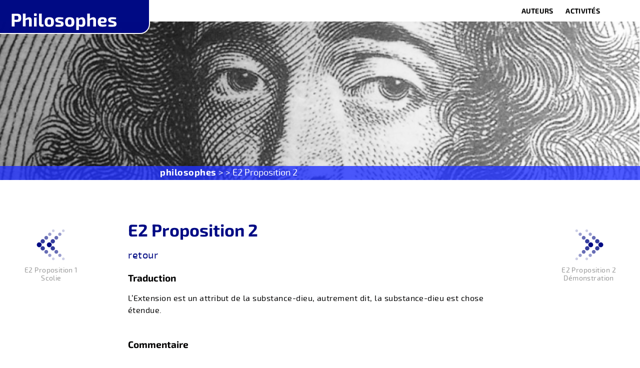

--- FILE ---
content_type: text/html; charset=UTF-8
request_url: https://philosophes.eu/textelements/e2-proposition-2/
body_size: 6264
content:

<!DOCTYPE html>

<html lang="en-US">

<head>
	<meta charset="utf-8" />
	<meta name="viewport" content="width=device-width, initial-scale=1, minimum-scale=1">
	
	
	<link rel="profile" href="https://gmpg.org/xfn/11">
		<meta name='robots' content='index, follow, max-image-preview:large, max-snippet:-1, max-video-preview:-1' />

	<!-- This site is optimized with the Yoast SEO plugin v26.6 - https://yoast.com/wordpress/plugins/seo/ -->
	<link rel="canonical" href="https://philosophes.eu/textelements/e2-proposition-2/" />
	<meta property="og:locale" content="en_US" />
	<meta property="og:type" content="article" />
	<meta property="og:title" content="E2 Proposition 2 - philosophes" />
	<meta property="og:url" content="https://philosophes.eu/textelements/e2-proposition-2/" />
	<meta property="og:site_name" content="philosophes" />
	<meta property="article:modified_time" content="2025-03-29T14:11:45+00:00" />
	<meta name="twitter:card" content="summary_large_image" />
	<script type="application/ld+json" class="yoast-schema-graph">{"@context":"https://schema.org","@graph":[{"@type":"WebPage","@id":"https://philosophes.eu/textelements/e2-proposition-2/","url":"https://philosophes.eu/textelements/e2-proposition-2/","name":"E2 Proposition 2 - philosophes","isPartOf":{"@id":"https://philosophes.eu/#website"},"datePublished":"2025-03-20T00:16:57+00:00","dateModified":"2025-03-29T14:11:45+00:00","breadcrumb":{"@id":"https://philosophes.eu/textelements/e2-proposition-2/#breadcrumb"},"inLanguage":"en-US","potentialAction":[{"@type":"ReadAction","target":["https://philosophes.eu/textelements/e2-proposition-2/"]}]},{"@type":"BreadcrumbList","@id":"https://philosophes.eu/textelements/e2-proposition-2/#breadcrumb","itemListElement":[{"@type":"ListItem","position":1,"name":"Home","item":"https://philosophes.eu/"},{"@type":"ListItem","position":2,"name":"E2 Proposition 2"}]},{"@type":"WebSite","@id":"https://philosophes.eu/#website","url":"https://philosophes.eu/","name":"philosophes","description":"philosophes","potentialAction":[{"@type":"SearchAction","target":{"@type":"EntryPoint","urlTemplate":"https://philosophes.eu/?s={search_term_string}"},"query-input":{"@type":"PropertyValueSpecification","valueRequired":true,"valueName":"search_term_string"}}],"inLanguage":"en-US"}]}</script>
	<!-- / Yoast SEO plugin. -->


<link rel="alternate" type="application/rss+xml" title="philosophes &raquo; E2 Proposition 2 Comments Feed" href="https://philosophes.eu/textelements/e2-proposition-2/feed/" />
<link rel="alternate" title="oEmbed (JSON)" type="application/json+oembed" href="https://philosophes.eu/wp-json/oembed/1.0/embed?url=https%3A%2F%2Fphilosophes.eu%2Ftextelements%2Fe2-proposition-2%2F" />
<link rel="alternate" title="oEmbed (XML)" type="text/xml+oembed" href="https://philosophes.eu/wp-json/oembed/1.0/embed?url=https%3A%2F%2Fphilosophes.eu%2Ftextelements%2Fe2-proposition-2%2F&#038;format=xml" />
<style id='wp-img-auto-sizes-contain-inline-css' type='text/css'>
img:is([sizes=auto i],[sizes^="auto," i]){contain-intrinsic-size:3000px 1500px}
/*# sourceURL=wp-img-auto-sizes-contain-inline-css */
</style>
<style id='wp-emoji-styles-inline-css' type='text/css'>

	img.wp-smiley, img.emoji {
		display: inline !important;
		border: none !important;
		box-shadow: none !important;
		height: 1em !important;
		width: 1em !important;
		margin: 0 0.07em !important;
		vertical-align: -0.1em !important;
		background: none !important;
		padding: 0 !important;
	}
/*# sourceURL=wp-emoji-styles-inline-css */
</style>
<style id='wp-block-library-inline-css' type='text/css'>
:root{--wp-block-synced-color:#7a00df;--wp-block-synced-color--rgb:122,0,223;--wp-bound-block-color:var(--wp-block-synced-color);--wp-editor-canvas-background:#ddd;--wp-admin-theme-color:#007cba;--wp-admin-theme-color--rgb:0,124,186;--wp-admin-theme-color-darker-10:#006ba1;--wp-admin-theme-color-darker-10--rgb:0,107,160.5;--wp-admin-theme-color-darker-20:#005a87;--wp-admin-theme-color-darker-20--rgb:0,90,135;--wp-admin-border-width-focus:2px}@media (min-resolution:192dpi){:root{--wp-admin-border-width-focus:1.5px}}.wp-element-button{cursor:pointer}:root .has-very-light-gray-background-color{background-color:#eee}:root .has-very-dark-gray-background-color{background-color:#313131}:root .has-very-light-gray-color{color:#eee}:root .has-very-dark-gray-color{color:#313131}:root .has-vivid-green-cyan-to-vivid-cyan-blue-gradient-background{background:linear-gradient(135deg,#00d084,#0693e3)}:root .has-purple-crush-gradient-background{background:linear-gradient(135deg,#34e2e4,#4721fb 50%,#ab1dfe)}:root .has-hazy-dawn-gradient-background{background:linear-gradient(135deg,#faaca8,#dad0ec)}:root .has-subdued-olive-gradient-background{background:linear-gradient(135deg,#fafae1,#67a671)}:root .has-atomic-cream-gradient-background{background:linear-gradient(135deg,#fdd79a,#004a59)}:root .has-nightshade-gradient-background{background:linear-gradient(135deg,#330968,#31cdcf)}:root .has-midnight-gradient-background{background:linear-gradient(135deg,#020381,#2874fc)}:root{--wp--preset--font-size--normal:16px;--wp--preset--font-size--huge:42px}.has-regular-font-size{font-size:1em}.has-larger-font-size{font-size:2.625em}.has-normal-font-size{font-size:var(--wp--preset--font-size--normal)}.has-huge-font-size{font-size:var(--wp--preset--font-size--huge)}.has-text-align-center{text-align:center}.has-text-align-left{text-align:left}.has-text-align-right{text-align:right}.has-fit-text{white-space:nowrap!important}#end-resizable-editor-section{display:none}.aligncenter{clear:both}.items-justified-left{justify-content:flex-start}.items-justified-center{justify-content:center}.items-justified-right{justify-content:flex-end}.items-justified-space-between{justify-content:space-between}.screen-reader-text{border:0;clip-path:inset(50%);height:1px;margin:-1px;overflow:hidden;padding:0;position:absolute;width:1px;word-wrap:normal!important}.screen-reader-text:focus{background-color:#ddd;clip-path:none;color:#444;display:block;font-size:1em;height:auto;left:5px;line-height:normal;padding:15px 23px 14px;text-decoration:none;top:5px;width:auto;z-index:100000}html :where(.has-border-color){border-style:solid}html :where([style*=border-top-color]){border-top-style:solid}html :where([style*=border-right-color]){border-right-style:solid}html :where([style*=border-bottom-color]){border-bottom-style:solid}html :where([style*=border-left-color]){border-left-style:solid}html :where([style*=border-width]){border-style:solid}html :where([style*=border-top-width]){border-top-style:solid}html :where([style*=border-right-width]){border-right-style:solid}html :where([style*=border-bottom-width]){border-bottom-style:solid}html :where([style*=border-left-width]){border-left-style:solid}html :where(img[class*=wp-image-]){height:auto;max-width:100%}:where(figure){margin:0 0 1em}html :where(.is-position-sticky){--wp-admin--admin-bar--position-offset:var(--wp-admin--admin-bar--height,0px)}@media screen and (max-width:600px){html :where(.is-position-sticky){--wp-admin--admin-bar--position-offset:0px}}

/*# sourceURL=wp-block-library-inline-css */
</style>
<style id='classic-theme-styles-inline-css' type='text/css'>
/*! This file is auto-generated */
.wp-block-button__link{color:#fff;background-color:#32373c;border-radius:9999px;box-shadow:none;text-decoration:none;padding:calc(.667em + 2px) calc(1.333em + 2px);font-size:1.125em}.wp-block-file__button{background:#32373c;color:#fff;text-decoration:none}
/*# sourceURL=/wp-includes/css/classic-themes.min.css */
</style>
<link rel="https://api.w.org/" href="https://philosophes.eu/wp-json/" /><link rel="EditURI" type="application/rsd+xml" title="RSD" href="https://philosophes.eu/xmlrpc.php?rsd" />
<meta name="generator" content="WordPress 6.9" />
<link rel='shortlink' href='https://philosophes.eu/?p=31787' />
<link rel="icon" href="https://philosophes.eu/wp-content/uploads/sites/7/2025/03/cropped-favicon-32x32.png" sizes="32x32" />
<link rel="icon" href="https://philosophes.eu/wp-content/uploads/sites/7/2025/03/cropped-favicon-192x192.png" sizes="192x192" />
<link rel="apple-touch-icon" href="https://philosophes.eu/wp-content/uploads/sites/7/2025/03/cropped-favicon-180x180.png" />
<meta name="msapplication-TileImage" content="https://philosophes.eu/wp-content/uploads/sites/7/2025/03/cropped-favicon-270x270.png" />
		
	<!-- Google tag (gtag.js) 

			<script async src="https://www.googletagmanager.com/gtag/js?id=G-B8NEKHEH60"></script>
			<script>
			  window.dataLayer = window.dataLayer || [];
			  function gtag(){dataLayer.push(arguments);}
			  gtag('js', new Date());

			  gtag('config', 'G-B8NEKHEH60');
			</script>
	-->
	<title>E2 Proposition 2 - philosophes</title>
	
	<!-- favicon -->
  	<link rel="shortcut icon" href="https://philosophes.eu/wp-content/themes/philosophes-theme/assets/svg/custom/favicon.png">

	<script src="/wp-content/themes/philosophes-theme/assets/javascripts/showhide.js"></script>
	<script type="text/javascript" src="/wp-content/themes/philosophes-theme/assets/javascripts/jquery2.2.2.min.js"></script>
	<script type="text/javascript" src="/wp-content/themes/philosophes-theme/assets/javascripts/scrolltop.js"></script>
	
	<link rel="stylesheet" href="/wp-content/themes/philosophes-theme/assets/stylesheets/application.css">
	<link rel="stylesheet" href="/wp-content/themes/philosophes-theme/assets/stylesheets/menu.css">
	<link rel="stylesheet" href="/wp-content/themes/philosophes-theme/assets/stylesheets/animate.donc.css">
	<link rel="stylesheet" href="/wp-content/themes/philosophes-theme/assets/stylesheets/donc.css">
	<link rel="stylesheet" href="/wp-content/themes/philosophes-theme/assets/stylesheets/isotope.css">
	
	
			<link rel="stylesheet" type="text/css" href="/wp-content/themes/philosophes-theme/assets/slick/slick.css">
			<link rel="stylesheet" type="text/css" href="/wp-content/themes/philosophes-theme/assets/slick/slick-theme.css">
			<link rel="stylesheet" type="text/css" href="/wp-content/themes/philosophes-theme/assets/slick/slick-general.css">
			
		
								
			<script src="/wp-content/themes/philosophes-theme/assets/slick/slick.js" type="text/javascript" charset="utf-8"></script>

					<style type="text/css">
				  
						html {
  							scroll-behavior: smooth;
						}
			</style>
				
</head>

<body data-rsssl=1>
		<!--
									
									
			
									
		-->
			
			
			<div id="top-container"  class="top-container">
	
					<div id="main-navigation"  class="main-navigation  main-menu navi-empty">

																						 <div id="nav-logo" class="nav-logo donc4">
								 	&nbsp;
								 </div>
							 </a>
								
							<ul id="menu-navigatie-1" class="main-nav"><li id="menu-item-27096" class="menu-item menu-item-type-post_type menu-item-object-page menu-item-has-children menu-item-27096"><a href="https://philosophes.eu/auteurs/">Auteurs</a>
<ul class="sub-menu">
	<li id="menu-item-33792" class="menu-item menu-item-type-post_type menu-item-object-page menu-item-has-children menu-item-33792"><a href="https://philosophes.eu/spinoza/">Spinoza</a>
	<ul class="sub-menu">
		<li id="menu-item-33786" class="menu-item menu-item-type-post_type menu-item-object-page menu-item-has-children menu-item-33786"><a href="https://philosophes.eu/spinoza-ethique/">Spinoza Éthique</a>
		<ul class="sub-menu">
			<li id="menu-item-33847" class="menu-item menu-item-type-post_type menu-item-object-page menu-item-33847"><a href="https://philosophes.eu/spinoza-ethique/les-elements-de-lethique/">Les éléments de l’Éthique</a></li>
			<li id="menu-item-33791" class="menu-item menu-item-type-post_type menu-item-object-page menu-item-33791"><a href="https://philosophes.eu/spinoza-ethique/ethique-1/">Éthique 1</a></li>
			<li id="menu-item-33789" class="menu-item menu-item-type-post_type menu-item-object-page menu-item-33789"><a href="https://philosophes.eu/spinoza-ethique/ethique-2/">Éthique 2</a></li>
			<li id="menu-item-33788" class="menu-item menu-item-type-post_type menu-item-object-page menu-item-33788"><a href="https://philosophes.eu/spinoza-ethique/ethique-3/">Éthique 3</a></li>
			<li id="menu-item-33787" class="menu-item menu-item-type-post_type menu-item-object-page menu-item-33787"><a href="https://philosophes.eu/spinoza-ethique/ethique-4/">Éthique 4</a></li>
			<li id="menu-item-33790" class="menu-item menu-item-type-post_type menu-item-object-page menu-item-33790"><a href="https://philosophes.eu/spinoza-ethique/ethique-5/">Éthique 5</a></li>
		</ul>
</li>
	</ul>
</li>
</ul>
</li>
<li id="menu-item-27097" class="menu-item menu-item-type-post_type menu-item-object-page menu-item-has-children menu-item-27097"><a href="https://philosophes.eu/activites/">Activités</a>
<ul class="sub-menu">
	<li id="menu-item-27099" class="menu-item menu-item-type-post_type menu-item-object-page menu-item-27099"><a href="https://philosophes.eu/objectifs/">Objectifs</a></li>
</ul>
</li>
</ul>  						
  							
  							<div id="nav-container" class="nav-container openmenu">
						
									<div id="hamb-icon" class="hamb-icon" >
										<a onclick="openmenu();">
													<img src="/wp-content/themes/philosophes-theme/assets/svg/hamburger.svg" class="icon-hamburger" alt="">
										</a>
									</div>
						   
									<div id="hamb-iconclose" class="hamb-iconclose fadeoutmenu">
										<a onclick="closemenu();">
													<img src="/wp-content/themes/philosophes-theme/assets/svg/hamburger-close.svg" class="icon-hamburger" alt="">
										</a>
									</div>
								
									<a onclick="opensearch();">
										 <div class="nav-zoeken" >
										 <img class="alignnone wp-image-102 size-full" src="/wp-content/themes/philosophes-theme/assets/svg/zoeken.svg" alt="">
										 </div>
									 </a>
								 
					   		</div>
					   	
				
					</div>
			
			</div>
			
		   	<div id="menu-contain" class="menu-contain closemenu closed">
					 
				
					 	<div class="columns-nav">
					
									<div class="menuu-container">
				
										  <ul id="menu-navigatie-2" class="sf-menu"><li class="menu-item menu-item-type-post_type menu-item-object-page menu-item-has-children menu-item-27096"><a href="https://philosophes.eu/auteurs/">Auteurs</a>
<ul class="sub-menu">
	<li class="menu-item menu-item-type-post_type menu-item-object-page menu-item-has-children menu-item-33792"><a href="https://philosophes.eu/spinoza/">Spinoza</a>
	<ul class="sub-menu">
		<li class="menu-item menu-item-type-post_type menu-item-object-page menu-item-has-children menu-item-33786"><a href="https://philosophes.eu/spinoza-ethique/">Spinoza Éthique</a>
		<ul class="sub-menu">
			<li class="menu-item menu-item-type-post_type menu-item-object-page menu-item-33847"><a href="https://philosophes.eu/spinoza-ethique/les-elements-de-lethique/">Les éléments de l’Éthique</a></li>
			<li class="menu-item menu-item-type-post_type menu-item-object-page menu-item-33791"><a href="https://philosophes.eu/spinoza-ethique/ethique-1/">Éthique 1</a></li>
			<li class="menu-item menu-item-type-post_type menu-item-object-page menu-item-33789"><a href="https://philosophes.eu/spinoza-ethique/ethique-2/">Éthique 2</a></li>
			<li class="menu-item menu-item-type-post_type menu-item-object-page menu-item-33788"><a href="https://philosophes.eu/spinoza-ethique/ethique-3/">Éthique 3</a></li>
			<li class="menu-item menu-item-type-post_type menu-item-object-page menu-item-33787"><a href="https://philosophes.eu/spinoza-ethique/ethique-4/">Éthique 4</a></li>
			<li class="menu-item menu-item-type-post_type menu-item-object-page menu-item-33790"><a href="https://philosophes.eu/spinoza-ethique/ethique-5/">Éthique 5</a></li>
		</ul>
</li>
	</ul>
</li>
</ul>
</li>
<li class="menu-item menu-item-type-post_type menu-item-object-page menu-item-has-children menu-item-27097"><a href="https://philosophes.eu/activites/">Activités</a>
<ul class="sub-menu">
	<li class="menu-item menu-item-type-post_type menu-item-object-page menu-item-27099"><a href="https://philosophes.eu/objectifs/">Objectifs</a></li>
</ul>
</li>
</ul>											  		
									</div>
			
					   	</div>
					   	
									   
			</div>
			<div id="menu-search" class="menu-search closemenu closed">
			 
					 <div id="menu-searchbox" class="nav-zoeken-field donc5">
								 
							 <form role="search" method="get" id="search-form" class="search-form" action="https://philosophes.eu/" >
    				<label>
     						<input type="search" value="" name="s" id="s" placeholder="U zoekt?" />
     				</label>
     				<input type="submit" id="searchsubmit" value="Go" />
     			</form>							 
							 <a onclick="closesearch();">
									 
								 <div class="nav-zoeken2">
										<div class="btn-general btn-close btn-pink-bg">&nbsp;</div>
								 </div>
							 </a>
							 
					 </div>

			</div>
			<!--<div id="main-navigation-bottom"  class="main-navigation-bottom donc1">
	   
					  <div class="headintro-teaser teaser-base teaser-two donc11b">
							 <h1></h1>
					  </div>
		  
			</div>-->
			
			
			
				 
					<div id="register-container" class="register-container register-page donc13">
						   
							   <div class="teaser-holderx-page">&nbsp;</div>
							   <div class="register-header register-page-2 vistop header-fixed donc13" style="background-image: url('https://philosophes.eu/wp-content/uploads/sites/7/2025/03/SpinozaBanner.jpg');"> </div>
							   <div class="register-footer">
							   
									  <div class="breadcrumbs"><a href="https://philosophes.eu">philosophes</a> >  > E2 Proposition 2</div>									  <!--<a href="/">Home</a>&nbsp;&nbsp;&nbsp;&nbsp;&nbsp;E2 Proposition 2-->
							   </div>
			 
					  </div>

						
					  
					  
					  
			
			
			
 
 </div>
		
		
		
		
		
		
		
					   




						



<main id="main" class="main">
			
			
		<div id="" class="col-1-1 col-sm-1-1 block-general color00 block-arrows">		
			
				<div class="blockmargin">

	
		<a href="https://philosophes.eu/textelements/e2-proposition-1-scolie/">
			<!--E2 Proposition 1 Scolie-->
			
			<div class="slick-prev slick-arrow next-prev" aria-label="Previous">
			
				<p>E2 Proposition 1 Scolie</p>
				
			
			</div>
		</a>
	
	

	
		<a href="https://philosophes.eu/textelements/e2-proposition-2-demonstration/">
		
			<div class="slick-next slick-arrow next-prev" aria-label="Next">
			
				<p>E2 Proposition 2 Démonstration</p>
				
			</div>
			
		</a>

			
	
				</div>
				 
		 	</div>		
			 				
			<div id="" class="col-1-1 col-sm-1-1 block-general ">		
			
				<div class="blockmargin blockmargin50">

						 <div class="columntexts columntext100 column-padd-single donc2">
							
								<h1></h1>
								<h4>																																																																																																																																																										 </h4>
								<p></p>
										 												 
										 								 
						 </div>
						 
		 
				 </div>
				 
		 	</div>
		 	
						


				
				
		
				
						
				<!--<div class="col-1-1 col-sm-1-1 blockmargin donc1">
				
			
				
					
						
						
						<div class="columntext50 columntext75 donc2">
				-->
						<!--<div class="col-1-1 col-sm-1-1 snelmenu donc1">
		
						<a href="javascript:window.history.go(-1)" >
							<div class="button-bas button-back">
								retour
							 </div>
						</a>
						
																	
				
						</div> -->
	<div id="" class="col-1-1 col-sm-1-1 block-general ">		
			
				<div class="blockmargin blockmargin50">			
				
					<h1 class="nomargin" >E2 Proposition 2</h1>	</br>	
					
				
<a href="javascript:window.history.go(-1)" >
							<div class="button-bas button-back">
								retour
							 </div>
						</a>
						
						</br>
<!--<h2>Proposition</h2> -->


<span>	
<h4>Traduction</h4>
<p>L&#8217;Extension est un attribut de la substance-dieu, autrement dit, la substance-dieu est chose étendue.</p>
</br>

<h4>Commentaire</h4>
</br>

<h4>Texte latin</h4>
		<p><em>Extensio attributum Dei est sive Deus est res extensa.</em>​</p>
</br>
</span> 



<h4>Ascendances</h4>
    
    <ul>
        
    <a class="button" href="https://philosophes.eu/textelements/e1-definition-5/" target="_self">E1 Définition 5</a></br>
        
        
        
    <a class="button" href="https://philosophes.eu/textelements/e1-definition-6/" target="_self">E1 Définition 6</a></br>
        
        
        
    <a class="button" href="https://philosophes.eu/textelements/e1-proposition5-corollaire-3/" target="_self">E1 Proposition 25 corollaire</a></br>
        
        
        </ul>

<h4>Descendances</h4>
    <p>...</p>



<h4>R&eacute;f&eacute;rences</h4>
    <p>...</p>

</br>
</br>
	<div class="col-1-1 col-sm-1-1 snelmenu donc1">
		
						<a href="javascript:window.history.go(-1)" >
							<div class="button-bas button-back">
								retour
							 </div>
						</a>
						
																	
				
				</div>
				
	</div>
		</div>

				
  
</main>

		
		

			 
			<div id="partners" class="col-1-1 col-sm-1-1  color02 block-general">
					
					<div class="blockmargin blockmargin-grid partners-list">
						
						
	 
	 	
	
									
					</div>
					
			</div>
			 
			
			<!-- <div class="columntexts columntext33 colright contactcol donc2">
							
										
							   <p>contact(at)passagedidees.fr</p>
						   <br>
							   						   <br>
							   						   <br>
			   </div>
	   -->
     
			<div class="footer-wrap wrap-one">
			
			
				
				<div class="blockmargin">
					
					<div class="columntexts wrap-col ">
								
								<a href="https://philosophes.eu/privacy-statement/">Privacy Statement</a>
								</br>
								</br>
								 <p>contact(at)passagedidees.fr</p>
								
							<div class="socials-list">	
								
								
																
							</div>
				
					</div>
			
				</div>
				
			</div>
      		<div class="footer-wrap wrap-two">
      		
      			<div class="blockmargin">
					
					<div class="columntexts wrap-col "><p>Philosophes.eu est une initiative de Passage d'Idées en rapport étroit avec les Universités Populaires.</p></div>
				
				</div>
				
			</div>
				 		
    </footer>
	
	<script src="/wp-content/themes/philosophes-theme/assets/javascripts/click-functions.js"></script>
   	
   			<script src="https://static.codepen.io/assets/common/stopExecutionOnTimeout-157cd5b220a5c80d4ff8e0e70ac069bffd87a61252088146915e8726e5d9f147.js"></script>
<script src='https://npmcdn.com/isotope-layout@3/dist/isotope.pkgd.js'></script>
<script id="rendered-js">
// external js: isotope.pkgd.js

// store filter for each group
var buttonFilters = {};
var buttonFilter;
// quick search regex
var qsRegex;

// init Isotope
var $grid = $('.grid').isotope({
  itemSelector: '.color-shape',
  filter: function () {
    var $this = $(this);
    var searchResult = qsRegex ? $this.text().match(qsRegex) : true;
    var buttonResult = buttonFilter ? $this.is(buttonFilter) : true;
    return searchResult && buttonResult;
  } });


$('.filters').on('click', '.button', function () {
  var $this = $(this);
  // get group key
  var $buttonGroup = $this.parents('.button-group');
  var filterGroup = $buttonGroup.attr('data-filter-group');
  // set filter for group
  buttonFilters[filterGroup] = $this.attr('data-filter');
  // combine filters
  buttonFilter = concatValues(buttonFilters);
  // Isotope arrange
  $grid.isotope();
});

// use value of search field to filter
var $quicksearch = $('.quicksearch').keyup(debounce(function () {
  qsRegex = new RegExp($quicksearch.val(), 'gi');
  $grid.isotope();
}));

// change is-checked class on buttons
$('.button-group').each(function (i, buttonGroup) {
  var $buttonGroup = $(buttonGroup);
  $buttonGroup.on('click', 'button', function () {
    $buttonGroup.find('.is-checked').removeClass('is-checked');
    $(this).addClass('is-checked');
  });
});

// flatten object by concatting values
function concatValues(obj) {
  var value = '';
  for (var prop in obj) {
    value += obj[prop];
  }
  return value;
}

// debounce so filtering doesn't happen every millisecond
function debounce(fn, threshold) {
  var timeout;
  threshold = threshold || 100;
  return function debounced() {
    clearTimeout(timeout);
    var args = arguments;
    var _this = this;
    function delayed() {
      fn.apply(_this, args);
    }
    timeout = setTimeout(delayed, threshold);
  };
}
//# sourceURL=pen.js
    </script>		  
</body>
</html>

--- FILE ---
content_type: text/css
request_url: https://philosophes.eu/wp-content/themes/philosophes-theme/assets/stylesheets/donc.css
body_size: 12787
content:
.desktop {
					    display: block;
		}
		.mobile {
					    display: none;
		}
		.mobile-img {
					    display: none;
		}



				.coverbg {
						background-repeat: no-repeat !important;
					    background-size: cover !important;
					    background-attachment: fixed !important;
					    margin: 35px 0px 55px 0px;
						}
			

					.bgalign-left-top {
							background-position: left 80px !important;
					}	
					.bgalign-left-center {
							background-position: left center !important;
					}	
					.bgalign-left-bottom {
							background-position: left bottom !important;
					}
					
					.bgalign-center-top {
							background-position: center 80px !important;
					}	
					.bgalign-center-center {
							background-position: center center !important;
					}	
					.bgalign-center-bottom {
							background-position: center bottom !important;
					}
					
					.bgalign-right-top {
							background-position: right 80px !important;
					}	
					.bgalign-right-center {
							background-position: right center !important;
					}	
					.bgalign-right-bottom {
							background-position: right bottom !important;
					}	
					
		
		
		
		
		.checknone  {

				display:none !important;
				
				}
.spacer00 {
			height:1px;
				}
.spacer10 {
			height:10px;
				}
.spacer20 {
			height:20px;
				}
.spacer30 {
			height:30px;
				}
.spacer40 {
			height:40px;
				}
.spacer50 {
			height:72px;
				}
.spacer55 {
			height:55px;
				}
.spacer60 {
			height:60px;
				}
.spacer65 {
			height:65px;
				}
.spacer70 {
			height:70px;
				}
.spacer75 {
			height:75px;
				}
.spacer80 {
			height:80px;
				}
.spacer85 {
			height:85px;
				}
.spacer90 {
			height:90px;
				}
.spacer100 {
			height:100px;
				}

.spacertop {
			height:0px;
				}

.spacerbottom {
			height:100px;
				}				

				

		  	.quote20 {
					  height:20vw !important;
						  }
			.quote25 {
					  height:25vw !important;
						  }
		  	.quote30 {
					  height:30vw !important;
						  }
			.quote35 {
					  height:35vw !important;
						  }
		  	.quote40 {
					  height:40vw !important;
						  }
			.quote45 {
					  height:45vw !important;
						  }
		  	.quote50 {
					  height:50vw !important;
						  }
		  
					
		  
		  .viscenter {
				  background-position: center center;
				  }
		  .vistop {
				  background-position: center top;
				  }
		  .visbottom {
				  background-position: center bottom;
				  }
		  .vis-10vw {
				  background-position: center -10vw;
				  }
		  .vis-15vw {
				  background-position: center -15vw;
				  }
		  .vis-20vw {
				  background-position: center -20vw;
				  }
		  .vis-25vw {
				  background-position: center -25vw;
				  }
		  .vis-30vw {
				  background-position: center -30vw;
				  }
		  .vis-35vw {
				  background-position: center -35vw;
				  }
		  .vis-40vw {
				  background-position: center -40vw;
				  }
		  .vis-45vw {
				  background-position: center -45vw;
				  }
		  .vis-50vw {
				  background-position: center -50vw;
				  }
		  .vis-55vw {
				  background-position: center -55vw;
				  }
		  .vis-60vw {
				  background-position: center -60vw;
				  }
		  .vis-65vw {
				  background-position: center -65vw;
				  }
		  .vis-70vw {
				  background-position: center -70vw;
				  }
		  .vis-75vw {
				  background-position: center -75vw;
				  }
		  .vis-80vw {
				  background-position: center -80vw;
				  }
				
				.color00 {
					background-color: rgba(255,255,255, 1.0) !important;
				}
				.color01 {
					background-color: rgba(0,10,132, 1.0) !important;
				}
						.color01 h1 {
							color: rgba(255,255,255, 1.0);
							}
						.color01 h2 {
							color: rgba(255,255,255, 1.0);
							}
						.color01 h3 {
							color: rgba(255,255,255, 1.0);
							}
						
				.color02 {
					background-color: rgba(210,214,255, 1.0) !important;
				}
						.color02 p {
							color: rgba(103,103,103, 1.0);
						}
						.color02 h1 {
							color: rgba(0,10,132, 1.0);
							}
						.color02 h2 {
							color: rgba(0,10,132, 1.0);
							}
						.color02 h3 {
							color: rgba(0,10,132, 1.0);
							}
							.color02 li {
								color: rgba(103,103,103, 1.0);
								}
				
				
				
				.butcolor00 {
					background-color: rgba(255,255,255, 0.0) !important;
				}
				.butcolor01 {
					background-color: rgba(0,10,132, 1.0) !important;
				}
				.butcolor02 {
					background-color: rgba(0,92,115, 1.0) !important;
				}
				.butcolor03 {
					background-color: rgba(0,67,104, 1.0) !important;
				}
				
				
				
				.text00 {
					color: rgba(255,255,255, 1.0) !important;
				}
				.text01 {
					color: rgba(0,10,132, 1.0) !important;
				}
				.text02 {
					color: rgba(0,92,115, 1.0) !important;
				}
				.text03 {
					color: rgba(1,0,0, 1.0) !important;
				}
				
			
				.bg20 {
					background-size: 20% !important;
					}
				.bg25 {
					background-size: 25% !important;
					}
				.bg30 {
					background-size: 30% !important;
					}
				.bg35 {
					background-size: 35% !important;
					}
				.bg40 {
					background-size: 40% !important;
					}
				.bg45 {
					background-size: 45% !important;
					}
				.bg50 {
					background-size: 50% !important;
					}
				.bg55 {
					background-size: 55% !important;
					}
				.bg60 {
					background-size: 60% !important;
					}
				.bg65 {
					background-size: 65% !important;
					}
				.bg70 {
					background-size: 70% !important;
					}
				.bg75 {
					background-size: 75% !important;
					}
				.bg80 {
					background-size: 80% !important;
					}
				.bg85 {
					background-size: 85% !important;
					}
				.bg90 {
					background-size: 90% !important;
					}
				.bg95 {
					background-size: 95% !important;
					}
				.bg100 {
					background-size: 100% !important;
					}
				.bg105 {
					background-size: 105% !important;
					}
				.bg110 {
					background-size: 110% !important;
					}
				.bg115 {
					background-size: 115% !important;
					}
				.bg120 {
					background-size: 120% !important;
					}
			
				
						
			
				.share {
					text-align:center
					}
					
				.share h6 {
						font-size: 15px;
						line-height: 19px;
						margin-bottom:10px;
					}
					
				.share a {
						font-size: 17px;
						line-height: 19px;
						margin: 15px 10px;
					}
					
					.share a:hover {
						text-decoration:underline;
					}
					
					
				
			
				  
		
/* ======== Header ======== */		
		
		
	   .register-container {
					 position: relative;
					 width:100%;
					 height:400px;
					 overflow: hidden;
					 background-color: rgba(255,255,255, 1.0);
					 z-index:1;
	
					 -webkit-transition: all 0.8s;
						   -moz-transition: all 0.8s;
						   -ms-transition: all 0.8s;
						   -o-transition: all 0.8s;
						   transition: all 0.8s;
						
			   }
		
			.register-header {
					  position:absolute;
					  width: 100%;
					  overflow:hidden;
					  background-repeat: no-repeat;
					  background-size: cover;
						
	   				}
	   				
	   				.header-fixed {
    					background-attachment: fixed;
						}
	   		
		   	
		   	
		   	
		   	
		   		.register-home {
						height:86vh;
						max-height: 980px;
						}
						
				.teaser-holderx {
						position:relative;
						width:100%;
						max-width: 1440px;
						height:86vh;
						margin: 0 auto;
						}
						
				.register-home-2 {
						height:86vh;
						max-height: 980px;
						margin-top: -86vh;
						}
				
				.register-up {
						height:405px;
							
						-webkit-transition: all 1.1s;
						-moz-transition: all 1.1s;
						-ms-transition: all 1.1s;
						-o-transition: all 1.1s;
						transition: all 1.1s;
						}
				
				
				
				
						 .register-page {
								 height:50vh;
								 max-height: 960px;
								 }
								 
						 .teaser-holderx-page {
								 position:relative;
								 width:100%;
								 max-width: 1440px;
								 height:50vh;
								 margin: 0 auto;
								 }
								 
						 .register-page-2 {
								 height:50vh;
								 max-height: 960px;
								 margin-top: -50vh;
								 }
				
						
				
				
				
				
				
				
				
				
		
		
		
		
		
		
			.register-teaser {
							position: absolute;
							width: 100%;
							padding: 0px 8% 70px 0%;
							bottom: 0px;
							z-index: 2;
								height: 162px;
							}
							
							.register-teaser h1 {
								color: rgba(255,255,255, 1.0);
								text-shadow: 0px 0px 9px rgba(1,0,0, 0.7);
								max-width: 90%;
							}
	   						
	   						.teaser-nobut {
	   								padding: 0px 8% 30px 8%;
	   								}
										
			
		
			.register-header video { 
					   position: absolute;
						top: 50%;
    					left: 50%;
    					min-width: 100%;
    					min-height: 100%;
    					width: 100%;
    					height: auto;
					   transform: translateX(-50%) translateY(-50%);
					   background-color:rgba(255,255,255,0.0);
					   background-size: cover;
					   }
					   
					   
				.register-widget {
							position: absolute;
							width: 100%;
							padding: 0px;
							bottom: 0px;
							z-index: 2;
							}
							
			
			.register-footer  {
						position: absolute;
						float:left;
						width:100%;
						height: 28px;
						
						left: 0px;
						bottom: 0px;
						
						
									font-family: 'fontexpo', sans-serif;
									font-size: 18px;
									
									color: rgba(255,255,255, 1.0);
						
						padding: 1px 25% 0px 25%;
									
							background-color: rgba(34,51,255, 0.8);

						z-index: 2;
						}	 
						
				.register-footer a {
							font-family: 'fontexpobold', sans-serif;
							color: rgba(255,255,255, 1.0);
						}	
						.register-footer a:hover {
							color: rgba(1,0,0, 1.0);
						}	
						
						.register-footer a:after {
								 	} 
						
									 
						
			
			.main-navigation-bottom {
						position: absolute;
						float:left;
						width:100%;
						height: 72vh;
						left: 0px;
						top: 0px;
						padding: 0px;
						background-color: rgba(255,255,255, 0.0);
						box-shadow: 0px 0px 0px rgba(0, 0, 0, 1.0);
						z-index: 2;
						overflow: hidden;
					}	 
					.headintro-teaser {
						   position: relative;
						   display: inline-block;
						   min-width: 10%;
						   z-index: 1;
						   text-align: center;
							}
							
								.teaser-base {
						   			position: absolute;
									bottom: 20px;
						   			padding: 0px;
						   			margin-left: 8%;
									
									}
									.teaser-base h1 {
										font-family: 'fontexpo', sans-serif;
										font-size: 66px;
    									line-height: 26px;
    									font-weight: 100;
										}
								.teaser-one h1 {
					  					color: rgba(255,255,255, 0.7);
								
										filter: blur(8px);
        								-webkit-filter: blur(8px);
										}
								.teaser-two h1 {
											 color: rgba(255,255,255, 1.0);
											}
							
						
				   
							   
		

/* ======== Buttons ======== */

	
      		
      		
		.btn-general {
			  
			  position:relative;
			  float:left;
			  
			  	font-family: 'fontexpobold', sans-serif;
				letter-spacing: 0.03em;
				font-size: 16px;
				line-height: 22px;
				text-transform: uppercase;
				
				text-align: center;
				
				color: rgba(124, 198, 35, 1.0);
				background-color: rgba(255, 255, 255, 1.0) !important;
				border: 2px solid rgba(124, 198, 35, 1.0) !important;
				
			  	text-decoration: none;
			  	
			   	min-height: 44px;
    			padding: 9px 18px 0px 18px;
    			
			  	margin: 0px 15px 20px 0px;
			  	
			  	border-radius: 12px;
			  	
			  	cursor: pointer;
				text-transform: uppercase !important;
				box-shadow: 0 0px 0px #eeeeee !important;
			  
				-webkit-transition: all 0.8s;
				-moz-transition: all 0.8s;
				-ms-transition: all 0.8s;
				-o-transition: all 0.8s;
				transition: all 0.8s;
      		}
		  
    			
			.btn-general:hover {
			  
			  	background-color: rgba(0,10,132, 1.0) !important;
				border: 2px solid rgba(0,10,132, 1.0) !important;
				
			  	color: rgba(255,255,255, 1.0);
				
			  	
			  	-webkit-transition: all 0.8s;
			  	-moz-transition: all 0.8s;
			  	-ms-transition: all 0.8s;
			  	-o-transition: all 0.8s;
			  	transition: all 0.8s;
		  		}
		  		
		  		
		  		.btn-right {
		  					color: rgba(255, 255, 255, 1.0);
							background-color: rgba(0,10,132, 1.0) !important;
							border: 2px solid rgba(0,10,132, 1.0) !important;
			  				float: right;
			  				right: 0px;
		  				}
		  				.btn-right:hover {
		  					color: rgba(124, 198, 35, 1.0);
							background-color: rgba(255, 255, 255, 1.0) !important;
							border: 2px solid rgba(0,10,132, 1.0) !important;
							
			  				float: right;
			  				right: 0px;
		  				}
		  				
		  				.btn-img {
		  				
								background-repeat: no-repeat;
								background-position: center;
		  						}
		  				
		  				.btn-more {
							   margin-top: 33px;
							   margin-bottom: 83px;
							   margin-left: 33.3333%;
							   min-width: 33.3333%;
						   }	
		  					
		  				
		  				
						.btn-back {
			  
			  				position:relative;
			  				width:100%;
			  				color: rgba(1,0,0, 1.0);
			  				text-align: right;
								font-size: 18px;
		  					}
		  				.btn-back:hover {
			  				color: rgba(0,10,132, 1.0);
		  					}
		  					
		  					
		  					
					.btn-footer {
			  			background-color: rgba(165, 3, 68, 1.0);
    					padding: 12px 30px 0px 30px;
			  			color: rgba(255,255,255, 1.0);
			  			margin-left: 34px;
			  			height: 47px;
    					font-size: 17px;
    					line-height: 23px;
		  				}
		  				.btn-footer:hover {
			  				background-color: rgba(1,0,0, 1.0);
			  				color: rgba(165, 3, 68, 1.0);
			  				
			  
				-webkit-transition: all 0.6s;
				-moz-transition: all 0.6s;
				-ms-transition: all 0.6s;
				-o-transition: all 0.6s;
				transition: all 0.6s;
		  				}
		  				
					
		  			
		  			
	
				   .btn-close {
			  
							 position:absolute;
							 float:right;
			  					right: 5px;
			  				height: 55px;
							   width: 55px;
							   margin-top:-120px;
							   
							   border-radius: 50%;
							   
								background: url('/wp-content/themes/philosophes-theme/assets/svg/custom/close-cross-wit.svg') no-repeat;
								background-repeat: no-repeat;
								background-size: 28px;
								background-position: center;
								background-color: rgba(1,0,0, 1.0);
							   cursor: pointer;
							   z-index: 999;
			  
							   -webkit-transition: all 0.6s;
							   -moz-transition: all 0.6s;
							   -ms-transition: all 0.6s;
							   -o-transition: all 0.6s;
							   transition: all 0.6s;
						   }
						   .btn-close-2 {
			  
							 	margin-top:0px;
						   		}
						   		.btn-close-3 {
			  							display: none;
							 			margin-top:0px;
						   		}
						   		
						   
						   
						   .btn-close:hover {
			  
								   background: url('/wp-content/themes/philosophes-theme/assets/svg/custom/open-cross-black.svg') no-repeat;
								   background-repeat: no-repeat;
								   background-size: 28px;
								   background-position: center;
								
								  -webkit-transition: all 0.6s;
								  -moz-transition: all 0.6s;
								  -ms-transition: all 0.6s;
								  -o-transition: all 0.6s;
								  transition: all 0.6s;
							  }
	
	
	
	
	
/* ======== Content builder blocks  ======== */

				.block-nav-wrap {
				 		display: inline-block;
				 		margin-bottom: 0px;
				 		    padding-top: 58px;
				 		}
				.block-nav-general {
				 		display: inline-block;
				 		margin-top:-75px;
				 		}
				 .block-general {
				 		position: relative;
				 		z-index: 1;
				 		
				 		display: inline-block;
				 		
						background-repeat: no-repeat;
						background-position: center; 
						background-size:cover;
				 		}
				 		.block-arrows {
							  position: relative;
							  z-index: 99;
							  
				 		}
				
				.blockmargin {
						position: relative;
						max-width: 1440px;
						margin: 0 auto;
						width: 84%;
						height: auto;
						min-height: 20px;
						}
						
						
					.blockmargin20 {
						width: 20%;
						}
					.blockmargin30 {
						width: 30%;
						}
					.blockmargin40 {
						width: 40%;
						}
					.blockmargin50 {
						width: 60%;
						}
					.blockmargin60 {
						width: 60%;
						}
					.blockmargin70 {
						width: 70%;
						}
					.blockmargin80 {
						width: 80%;
						}
					
					
						
							
					.blockmargin-lists {
						padding: 33px 7%  63px 7%;
						text-align: center;
						}
						.blockmargin-lists a {
							font-family: 'fontexpo', sans-serif;
    						letter-spacing: -0.01em;
    						font-size: 30px;
						   	line-height: 41px;
						   	color: rgba(1,0,0, 1.0);
						   	margin-right: 22px;
							}
						.blockmargin-lists a:hover {
							
							 color: rgba(1,0,0, 1.0);
							}
						
						.blockmargin-lists h2 {
							font-size: 40px;
						   	line-height: 51px;
						  	 margin-bottom: 33px;
							}
						
								
					.blockmargin-grid {
						width: 86%;
						}
						
						
						
					.blockmargin100 {
						width: 100%;
						}	
	
						.blockmargin100 h1 {
							margin-left: 8%;
							margin-bottom: 55px;
							}
				   
				   
				   .blockmargin-header {
				   		padding: 90px 0px 72px 0px;
						}	
						.blockmargin-header p {
							max-width: 55%;
							}
						.blockmargin-header h4 {
							max-width: 55%;
							}
							
							
					.columnblock {
						position: relative;
						float: left;
				   		}
				   		 
			  				.column-padd {
								padding: 34px 0px 22px 0px;
								}
								.column-padd-single {
									padding: 9px 0px 22px 0px;
									margin-top:-20px;
								}
								.column-padd-single h1 {
									margin-bottom: 7px;
								}
		  
					.columnblock50 {
						width:50%;
						} 
						.columnblock100 {
							width:100%;
						}
					
						.columnleft {
								   padding: 22px 12px 22px 0px;
									}
						.columnright {
								   padding: 22px 0px 22px 12px;
						   			}
								
					
						
					.block-quote {
						background-repeat: no-repeat;
						background-size: 100%;
						background-position: center;
						background-attachment: fixed;
						}
						
					.columntexts {
						   position:relative;
						   float:left;
						   margin:0px;
						   display: inline-block;
						   
						  }
						  .columntexts img {
								width: 100%;
								border-radius: 20px;					   
						  		}
						  
						  
						  	.columntext30 {
								 width:30%;
								}
						  	.columntext20 {
								 width:20%;
								}
							.columntext33 {
								width:33.3333%;
						  		}
						  	.columntext40 {
								 width:40%;
								}
						  	.columntext47 {
								 width:47%;
								}
						  	.columntext50 {
								 width:50%;
								}
							
							.columntext66 {
								width:66.6666%;
						  		}
					
						  	.columntext70 {
								 width:70%;
								}
					
						  	.columntext80 {
								 width:80%;
								}
					
						  	.columntext100 {
								 width:100%;
								}
					
						  	.columnvideo {
								 width:100%;
								}	  	
						  		
						  
						  
						  .column-title {
								 width:100%;
								}
								
								.column-title h1 {
									 margin-bottom: 0px;
								 }
								 
								 
									
							.colfull {
								   padding: 20px 15px;
								   
						   		}	
									
								.colfull h1{
								   	text-align: center;
								   	margin-bottom: 5px;
    								margin-top: 12px;
						   			}	
						   		
						   .colleft {
								   padding: 52px 15px 42px 0px;
									}
								.colleft p {
											font-weight: 800;
									}
									
						   		
						   .colright {
								   padding: 52px 0px 42px 12px;
						   			}
						   		
						   		
						   .titlefull {
								   		padding-top: 22px;
								   		padding-bottom: 22px;
										}
	
							

					/* === Block Timeline Slider  === */		
					
						.timeline-list  {
								position: relative;
								float: left;
								display: inline-block;
								padding: 0px 7%;
								width: 100%;
								background-image: url('/wp-content/themes/philosophes-theme/assets/svg/custom/line-blue.svg');
								background-repeat: repeat-x;
								background-size: 130px;
								background-position: center;
										    margin: 22px 0px;
									}
						
						.timeline-container {
							   position: relative;
							   float: left;
							   width: 100%;
							   display: inline-block;
							   }
							
							
							 .timeline-item {
							 			position: relative;
    									float: left;
    									width: 100%;
							 			padding: 0px 0px 0px 0px;
										background-color: rgba(255,0,0, 0.0);
									}
									
									.timeline-image {
											 		position: relative;
													float: right;
													width: 50%;
													height: 95px;
													border-radius: 15px;
													background-repeat: no-repeat;
													background-position: center;
					  								background-size: cover;
											 		}
											 	.timeline-image:hover {
													}
												
												
												.image-down {
													margin-top: -10px;
													}
													
														
												.time-02, .time-04, .time-06, .time-08, .time-10, .time-12 {
													background: url('/wp-content/themes/philosophes-theme/assets/svg/custom/line-blue-dot-1.svg');
													background-repeat: no-repeat;
													background-position: right top;
					  								background-size: 95px;
													}
												.time-01, .time-03, .time-05, .time-07, .time-09, .time-11 {
													background: url('/wp-content/themes/philosophes-theme/assets/svg/custom/line-blue-dot-2.svg');
													background-repeat: no-repeat;
													background-position: right bottom;
					  								background-size: 95px;
													}
													
												.time-image-up-01 {
													background-size: 0%;
													}
												.time-image-down-02 {
													background-size: 0%;
													}
												.time-image-up-03 {
													background-size: 0%;
													}
												.time-image-down-04 {
													background-size: 0%;
													}
												.time-image-up-05 {
													background-size: 0%;
													}
												.time-image-down-06 {
													background-size: 0%;
													}
												.time-image-up-07 {
													background-size: 0%;
													}
												.time-image-down-08 {
													background-size: 0%;
													}
												.time-image-up-09 {
													background-size: 0%;
													}
												.time-image-down-10 {
													background-size: 0%;
													}
												.time-image-up-11 {
													background-size: 0%;
													}
												.time-image-down-12 {
													background-size: 0%;
													}
													
													
											.timeline-content {
													position: relative;
													float: left;
													width: 100%;
													min-height: 145px;
													padding: 19px 66px 0px 0px;
													height: auto;
													text-align: right;
													background-color: rgba(255,0,0, 0.0);
													}
													 
												.timeline-content h3 {
													font-size: 16px;
													line-height: 19px;
													color: rgba(1, 0, 0, 1.0);
													margin-bottom: 0px;
													}
												
												.timeline-content p {
													font-size: 14px;
													line-height: 16px;
													color: rgba(1, 0, 0, 1.0);
													font-weight: 800;
													margin-bottom: 0px;
													}
												
												.timeline-date {
													position: relative;
													float: left;
													width: 100%;
													min-height: 90px;
													padding: 23px 66px 0px 0px;
													height: auto;
													text-align: right;
													margin-top: -43px;
													}
												.timeline-date p {
													font-size: 14px;
													line-height: 16px;
													color: rgba(153, 153, 153, 1.0);
													}

					


						/* === FAQ action  === */		
				
				
										.faq-container  {
												padding: 54px 0px 34px 0px;
												text-align: left;
												border-bottom: 1px solid rgba(124, 198, 35, 1.0);
												}
												.faq-container p {
													margin-bottom: 31px;
										 			margin-top: -5px;
												}
									 		
									 		
												.faq-container strong {
													font-size: 31px;
													line-height: 26px;
													margin-right: 8px;
													margin-top: 5px;
													}
										
				
				
				
				
							   .columns-faq {
								   position: relative;
								   float: left;
								   width: 100%;
								   display: inline-block;
								   padding: 2px 0px 10px 0px ;
								   border-bottom: 0px solid rgba(1,0,0, 1.0);
								   }
									
								   		
								.columns-faq h3 {
									font-size: 22px;
								   	margin: 0px;
								   	font-weight: 600;
								   }
								   
								   .faq_question a {
								   		color: rgba(1,0,0, 1.0);
								   		
								   }
								   .faq_question a:hover {
								   		color: rgba(124, 198, 35, 1.0);
								   }
							
								   .faq_question a:before {
								   			content: '+';
											position: absolute;
											color: rgba(1,0,0, 0.0);
												  width: 33px;
												  margin: 2px 0px 0px -12px;
												  
												  background-image: url('/wp-content/themes/philosophes-theme/assets/svg/custom/faq-close.svg');
												  background-repeat: no-repeat;
												  background-size: 20px;
												  background-position: left center;
								   				}
								   			.faq_closex a:before {
													content: '-';
													width: 33px;
													
													background-image: url('/wp-content/themes/philosophes-theme/assets/svg/custom/faq-open.svg');
													background-repeat: no-repeat;
													background-size: 20px;
													background-position: left center;
								   				}
								   	.faq_closex a {
								   			color: rgba(124, 198, 35, 1.0);
								   			}
								   			
								   	.faq_answer {
								   		
								   			padding: 10px 0px 10px 24px ;
								   	
								   			}
								   		.faq_answer p {
								   			margin-bottom: 0px;
								   			}
								   
								   
								   	.questionclose {
								   			position: relative;
											margin-top: -26px;
											height: 26px;

								   			}
								   
									.faqclosed {
											display: none;
										}
									.faqopen {
											display: block;
										}


							
								
								
								
								
				
			/* === GRID classes  === */
			
					
					.column-divider {
									position: relative;
									float: left;
								    width: 100%;
									min-height: 4px;
									display: inline-block;
									}
					
					
					.column-text-holder {
									position: relative;
									float: left;
								    width: 100%;
								    color: rgba(1,0,0, 1.0);
									min-height: 200px;
									display: inline-block;
								}
								.column-text-holder:hover {
									 color: #fff;
									 cursor: pointer;
								
								  -webkit-transition: all 0.6s;
								  -moz-transition: all 0.6s;
								  -ms-transition: all 0.6s;
								  -o-transition: all 0.6s;
								  transition: all 0.6s;
								}
					.column-text-holder p {
								width: 70%;
								}		
					.column-text-holder h3 {
								font-family: 'fontexpo', sans-serif;
								font-size: 32px;
								line-height: 43px;
								color: rgba(1,0,0, 1.0);
								}
					.column-text-holder h4 {
								font-family: 'fontexpo', sans-serif;
								color: rgba(1,0,0, 1.0);
								}
			
				 	
									
									.event-grid {
											padding: 83px 0px;
											}
										
										.event-grid h1 {
											text-align: center;
											margin-bottom: 70px
											}
									
									
									
									.cont-event {
										position: absolute;
										float: left;
										bottom:103px;
										width: 100%;
										height: 155px;
										border-top: 0px solid rgba(255,255,255, 1.0);
										padding: 28px 21px 10px 21px;
								 		overflow: hidden;
								 		background-color: rgba(1,0,0, 0.5);
							 			}
							 			.cont-event h4 {
												color: rgba(255,255,255, 1.0);
												}
										.cont-event h6 {
												color: rgba(255,255,255, 1.0);
												margin-bottom: 5px;
												}
												
							.img-projectcarr {
								 width:20vw;
								 height:20vw;
								 border-radius: 50%;
							 }
							 .img-pcarr {
								 width:15vw;
								 height:15vw;
								 padding: 17px;
								 backdrop-filter: blur(2px);
								 
								 background: url('/wp-content/themes/philosophes-theme/assets/svg/custom/arrow-corner-red-space.svg') no-repeat;
								background-repeat: no-repeat;
								background-size: 72px;
								background-position: right bottom;
								 background-color: rgba(255,235,235, 0.75);
								 
								 -webkit-transition: all 2.8s;
									  -moz-transition: all 2.8s;
									  -ms-transition: all 2.8s;
									  -o-transition: all 2.8s;
									  transition: all 2.8s;
							 		}
					  			 .img-pcarr h4 {
					  			 				font-size: 17px;
    											line-height: 20px;
    											color: rgba(255,255,255, 1.0);
					  			 				word-break: break-word;
					  			 
					  			 		}
					  			 
					  			
							 		.img-pcarrproj {
								 		    width: 100%;
    										height: 100%;
											background: url('/wp-content/themes/philosophes-theme/assets/svg/custom/arrow-corner-white-space.svg') no-repeat;
										   background-repeat: no-repeat;
										   background-size: 72px;
										   background-position: right bottom;
								
											background-color: rgba(255,255,255, 0.66);
								 		} 		
							 
					  		
							 	
							 	.column-image	 {
										position: relative;
										float: left;
										width: 100%;
										height: 17vw;
										border-radius: 20px;
										background-repeat: no-repeat;
										background-position: center;
					  					background-size: cover;
					  					}
							 		.column-image-page	 {
										height: 25vw;
					  					}
					  				.col-caption {
					  					position: relative;
					  					float: left;
					  					width: 100%;
											padding: 12px 0px 0px 18px;
					  					}
					  					.col-caption p {
											color: rgba(1,0,0, 1.0);
											font-size: 15px;
    										line-height: 19px;
											}
											.col-caption strong {
												color: rgba(1,0,0, 1.0);
												font-size: 15px;
    											line-height: 19px;
											}
							 	
							 	
								.column-content {
										position: relative;
										float: left;
										width: 100%;
										min-height: 60px;
										padding: 19px 0px 0px 0px;
										height: auto;
					  				}
					  				.column-content p {
										margin-bottom: 9px;
					  					}	
									.column-content h3 {
										 font-size: 29px;
										 line-height: 32px;
										 color: rgba(0,10,132, 1.0);
										 margin-bottom: 5px;
										 font-weight: 800;
										 }
									.column-content h4 {
										 color: rgba(1,0,0, 1.0);
										 margin-bottom: 10px;
										 font-weight: 800;
										 }
										 
					  						 
								
									
						/* ===  Block Status  === */						
								
									.status-td  {
											position: relative;
											float: left;
											}
										.status-td p  {
											font-size: 20px;line-height: 26px;
											}
								
											.status-td strong  {
												font-size: 22px;
											    letter-spacing: 0.03em;
															margin-right: 5px;
											}
											
									.status-td-1 {
											padding: 43px 45px 50px 65px;
											}
									
									.status-td-2 {
											padding: 50px 0px 50px 15px;
											}
										
										.status-td-2 h6 {
											text-align: center;
											margin-top: 5px;
											margin-bottom: 0px;
											}
										
										.status-td-2 a {
											font-family: 'fontexpobold', sans-serif;
											font-size: 17px;
    										line-height: 33px;
											color: rgba(173,173,173, 1.0);
											text-align: center;
    										margin-top: 16px;
    										margin-bottom: 0px;
    										display: block;
    										width: 100%;
											}
											.status-td-2 a:hover {
												color: rgba(1,0,0, 1.0);
											}
					
										.status-div {
											position: relative;
											float: left;
											display: inline-block;
											width: 100%;
											min-height: 107px;
											background-color: rgba(0,10,132, 1.0);
											border-radius: 20px;
											}
												.stats-tds {
													position: relative;
													float: left;
													text-align: center;
													}
													.stats-tds h6 {
														font-size: 17px;
    													line-height: 20px;
														color: rgba(255,255,255, 1.0);
													}
												
												.stat-div-td-1 {
													width: 40%;
													padding: 6px 5px 6px 8px;
													}
													.stat-div-td-1 h6 {
														color: rgba(255,255,255, 1.0);
													}
													
													
												.stat-div-td-2 {
													width: 20%;
													padding: 15px 8px 0px 0px;
																opacity: 0.4;
													}
													.stat-circ {
																width: 28px;
																height: 28px;
																border-radius: 50%;
																display: inline-block;
															}
													.stat-circ-yes {
																background-color: rgba(58,170,53, 1.0);
																border: 2px solid rgba(255,255,255, 1.0);
															}
													.stat-circ-partly {
																background-color: rgba(254,212,40, 1.0);
																border: 2px solid rgba(255,255,255, 1.0);
															}
													.stat-circ-no {
																background-color: rgba(255,0,13, 1.0);
																border: 2px solid rgba(255,255,255, 1.0);
															}
															
															.yesyes {
																		opacity: 1.0;
																	}
															.partlypartly {
																		opacity: 1.0;
																	}
															.nono {
																		opacity: 1.0;
																	}
					
					
								/* ===  Pagenews block  === */		
					
					
										.pagenews-td  {
											position: relative;
											float: left;
											}
										
								
											.pagenews-td strong  {
												font-size: 18px;
												margin-right: 5px;
											    letter-spacing: 0.03em;
											}
											
											.pagenews-td-1 {
												padding: 43px 25px 50px 0px;
												}
									
											.pagenews-td-2 {
												padding: 43px 0px 50px 15px;
												}
												.pagenews-td-2 h3 {
													color: rgba(255,255,255, 1.0);
													    margin-bottom: 0px
													}
												
												.page-readmore {
													position: relative;
													float:right;
													right: 0px;
													font-family: 'fontexpobold', sans-serif;
													letter-spacing: 0.03em;
													font-size: 16px;line-height: 24px;
													color: rgba(1,0,0, 1.0);
													text-transform: uppercase;
																		margin: 0px 15px 21px 0px;
														-webkit-transition: all 0.6s;
														-moz-transition: all 0.6s;
														-ms-transition: all 0.6s;
														-o-transition: all 0.6s;
														transition: all 0.6s;
													
													}
													.page-readmore:hover {
														color: rgba(0,10,132, 1.0);
																		margin-right:10px;
														-webkit-transition: all 0.6s;
														-moz-transition: all 0.6s;
														-ms-transition: all 0.6s;
														-o-transition: all 0.6s;
														transition: all 0.6s;
														}
													
													.page-readmore strong {

														color: rgba(0,10,132, 1.0);
														}
					
					
					
														.news-more {
																font-size: 15px;
    															line-height: 17px;
																color: rgba(255,255,255, 1.0);
																margin-bottom: 21px;
																		margin-right:10px;
																}
																.news-more:hover {
																		color: rgba(1,0,0, 1.0);
																		margin-right:5px;
																}
																.news-more strong {
																		font-size: 20px;
																		color: rgba(255,255,255, 1.0);
																}
										
										
										
										
										.newslist-div {
											width: 100%;
											height: auto;
											display: inline-block;
											padding: 17px 17px 37px 17px;
											background-color: rgba(0,10,132, 1.0);
											border-radius: 20px;
											}
											

											
											 .newslist-item {
											 		position: relative;
													float: left;
												 	height: auto;
											   		margin: 0px;
													padding-top:15px;
													width: 100%;
											   		border-bottom: 1px solid rgba(224, 236, 197, 1.0);
											 		}
											 		.newslist-item:last-child {
													   border-bottom: 0px solid rgba(224, 236, 197, 1.0);
											 		}
											 		
										   		.newslist-div-tds	 {
												   	position: relative;
												   	float: left;
												    }
													.newslist-div-tds p	 {
														font-size: 15px;
    													line-height: 17px;
												   		color: rgba(255,255,255, 1.0);
												   		margin-bottom: 8px;
												    	}
												    	.newslist-div-tds strong	 {
															font-size: 15px;
    														line-height: 17px;
												   			color: rgba(255,255,255, 1.0);
												    	}
												    	
												   .newslist-div-td-1 {
														   width: 41%;
														   min-height: 8vw;
														   margin-top: 5px;
														   background-repeat: no-repeat;
														   background-position: center;
														   background-size: cover;
														   }
												   .newslist-div-td-2 {
														   width: 59%;
														   padding-left: 12px;
														   }
							 	
								
											
								/* === Action block  === */				
											
											
										.action-td  {
											position: relative;
											float: left;
											}
											
												.action-td-1 {
															height: auto;
															min-height: 300px;
															padding: 113px 0px 0px 0px;
														   	background-repeat: no-repeat;
														   	background-position: center;
														   	background-size: cover;
															color: rgba(255,255,255, 0.0);
													}
													.action-td-1 h2 {
																color: rgba(255,0,0, 0.0);
																}
													.action-td-1 p {
																color: rgba(255,0,0, 0.0);
																}
													.action-td-1 strong {
																color: rgba(255,0,0, 0.0);
																}
									
												.action-td-2 {
															padding: 30px 0px 0px 33px;
															min-height: 230px;
													}
												    	.action-td-2 strong	 {
															font-size: 18px;
															margin-right: 4px;
												    	}
												
													.action-next  {
														position: relative;
														float: left;
														width: 100%;
														}
													.action-next-tds  {
														position: relative;
														float: left;
														}
														.action-next-tds p  {
															font-size: 14px;
														}
														.action-next-tds strong  {
															font-size: 17px;
														}
														.action-next-td-1  {
															padding-top: 8px;
															}
														.action-next-td-2  {
														
															}
											
					
					/* === Textelements block  === */			
						
									
									.textel-list  {
												padding: 54px 0px 14px 0px;
												}
									 
									 .textel-list h2 {
										  	font-size: 36px;
										  	line-height: 41px;
										  	margin-bottom: 10px;
									  		}
									  
									  .textel-list ul {
											 	margin: 0px 0px 30px 0px;
											 	list-style-type:none;
											 	}
											 	
										.textel-list ul li {
											 	position: relative;
											 	display: inline-block;
											 	margin: 0px;
											 	list-style-type:none;
												width: 100%;
											 	}
										
										
								
					
												
						/* === Partners block  === */			
						
									
								.partners-list  {
												padding: 54px 0px 14px 0px;
												text-align: center;
												}
									 
									 .partners-list h2 {
										  	font-size: 66px;
										  	line-height: 71px;
										  	margin-bottom: 25px;
									  		}
									  
									  .partners-list ul {
											 	margin: 0px 0px 30px 0px;
											 	}
											 	
										.partners-list ul li {
											 	position: relative;
											 	display: inline-block;
											 	margin: 0px 15px 0px 0px;
											 	list-style-type:none;
												width: 14%;
											 	}
										
										.partner-div {
													height: 12vw;
													background-repeat: no-repeat;
									 				background-position: center; 
									 				background-size:contain;
									 				}
										
										.partner-img {
													max-height: 90px;
												}
								
								
						/* === Projects block  === */			
						
									
									.projects-list  {
												padding: 54px 0px 64px 0px;
												text-align: left;
												width: 86%;
												}
												.projects-list p {
													margin-left: 1%;
													margin-bottom: 31px;
										 			margin-top: -5px;
												}
									 		
									 		
									 		.projects-list strong {
										 		font-size: 31px;
    											line-height: 26px;
    											margin-right: 8px;
										 		margin-top: 5px;
									  			}
										
										 	.projects-item {
											 		position: relative;
													float: left;
												 	height: auto;
												 	width: 100%;
											   		margin: 0px;
											   		border-radius: 0px 0px 20px 20px;
											   		background-color: rgba(0, 10, 132, 1.0);
											 		}
											 		.projects-item:last-child {
													   
											 		}
											 		
											.projects-image {
											 		position: relative;
													float: left;
													height: 13vw;
													border-radius: 0px;
													background-repeat: no-repeat, no-repeat;
													background-position: center, center;
					  								background-size: 26%, cover;
											 		}
											 	.projects-image:hover {
													mix-blend-mode: hard-light;
											 		}
											
												.projects-content {
											 		position: relative;
													float: left;
											 		border-top: 0px solid rgba(0, 10, 132, 1.0);
											 		border-right: 2px solid rgba(0, 10, 132, 1.0);
											 		border-bottom: 0px solid rgba(0, 10, 132, 1.0);
											 		border-left: 2px solid rgba(0, 10, 132, 1.0);
											   		min-height: 70px;
											   		padding: 14px;
											   		
											   		background-color: rgba(255,255,255, 1.0);
											 		}
											 		
											 		.projects-content p	 {
														font-size: 15px;
    													line-height: 19px;
												   		color: rgba(1,0,0, 1.0);
												   		margin: 0px 0px 8px 0px;
												    	}
												    	.projects-content h3	 {
															font-size: 20px;
															line-height: 19px;
															margin: 0px 0px 8px 0px;
															}
											 		.projects-date {
											 			position: relative;
														float: left;
														width: 100%;
														background-color: rgba(255,255,255, 1.0);
											   			border-top: 0px solid rgba(0, 10, 132, 1.0);
											 			border-right: 2px solid rgba(0, 10, 132, 1.0);
											 			border-bottom: 2px solid rgba(0, 10, 132, 1.0);
											 			border-left: 2px solid rgba(0, 10, 132, 1.0);
											   			border-radius: 0px 0px 20px 20px;
											 			}
											 		.projects-date p	 {
														font-size: 13px;
    													line-height: 16px;
												   		color: rgba(1,0,0, 1.0);
												   		
											   		padding: 0px 12px ;
												    	}
						
						
						
						/* === Downloads block  === */			
						
									
									.downloads-list  {
												padding: 54px 0px 0px 0px;
												text-align: left;
												width: 86%;
												}
												.downloads-list p {
													margin-left: 1%;
													margin-bottom: 31px;
												}
									 		.downloads-list p {
										 		margin-top: -5px;
									  			}
									 		.downloads-list strong {
										 		font-size: 31px;
    											line-height: 26px;
    											margin-right: 8px;
										 		margin-top: 5px;
									  			}
										
										
										
										 	
											 		
											.downloads-image {
											 		position: relative;
													float: left;
													height: 15vw;
													border-radius: 0px;
													background-repeat: no-repeat;
													background-position: center;
					  								background-size: cover;
											 		}
											
												.downloads-content {
											 		position: relative;
													float: left;
											   		min-height: 10px;
											   		padding: 0px;
											   		padding: 12px 0px 33px 0px;
											   		background-color: rgba(255,255,255, 1.0);
											 		}
											 		
											 		.downloads-content h3 {
    														font-size: 22px;
    														line-height: 26px;
    														margin-bottom: 12px;
    														font-weight: 800;
															}
											 		
											 		.downloads-item{
														position: relative;
														float: left;
														height: auto;
														width: 100%;
														margin: 0px;
											 		}
											 		.downloads-item:last-child {
													   
											 		}
											 		
											 		.downloads-file{
														
														width: 100%;
														margin: 0px;
														padding: 8px 0px;
														border-bottom: 1px solid rgba(0,10,132, 1.0);
											 		}
											 		.downloads-file:last-child {
													   
											 		}
											 		
											 		
											 		.downloads-item a	 {
														font-size: 15px;
    													line-height: 19px;
												   		color: rgba(1,0,0, 1.0);
												    	}
												    .downloads-item a:hover	 {
												   		color: rgba(0,10,132, 1.0);
														}
												    	.down-props {
																font-size: 14px;
												    			color: rgba(153, 153, 153, 1.0);
												    		}
				  
				  
			/* === Single pages  === */
			
					.next-prev {
							 width:120px !important;
							 margin-top: 120px;
						  }
			
					  .next-prev p {
							 font-size: 14px;
							 line-height: 16px;
							 color: rgba(153, 153, 153, 1.0);
							 text-align: center;
							 margin-top: 76px;
						  }
			
					
			
					.single-posts {
							position: absolute;
							top: 0;
							left: 0;
							width: 100%;
							min-height: 150%;
							background:rgba(228,228,228, 0.9);
							
								backdrop-filter: blur(13px);
    							z-index: 66;
							  }
							  
							.single-container {
								  position: relative;
								  max-width: 980px;
								  margin: 90px auto 0px auto;
								  width: 84%;
								  height: auto;
								  		margin-bottom: 95px;
							  }	
							  .single-container-small {
								 width: 62%;
							  }	
							  .single-box {
							  			position: relative;
							  			float: left;
							  			width: 100%;
							  			background: rgba(255,235,235, 1.0);	
							  			margin-bottom: 55px;
							  			}
							  			
								.single-tds {
								  		position: relative;
								  		float: left;
								  		display: inline-block;
								  		min-height: 80vh;
								  		background: rgba(255,235,235, 1.0);
							  		}
							  				
									.single-td-full {
								  		width: 100%;
								  		background: rgba(255,255,255, 1.0);
								  		padding-bottom: 78px;
							  		}
							  				
									.single-td-left {
								  		width: 72%;
								  		background: rgba(255,255,255, 1.0);
							  		}
							  				.single-td-left img {
											  	margin: 8px 0px 31px 0px;
										  		}		
										  		
										  .single-td-left h1 {
											  	font-size: 61px;
    											line-height: 56px;
										  		}	
										  		.single-td-left h2 {
											  		font-size: 26px;
    												line-height: 32px;
    												margin-bottom: 18px;
										  		}	
										  		.td-blog h1 {
													font-size: 41px;
													line-height: 41px;
													color: rgba(255,255,255, 1.0);
    											}
										  		.td-team h1 {
													font-size: 41px;
													line-height: 41px;
													color: rgba(255,255,255, 1.0);
    											}
										  	
									.single-td-right {
								  		width: 28%;
								  		text-align: center;
								  		padding: 63px 15px 7px 15px;
							  		}
							  				.single-td-right a {
												  color: rgba(255,255,255, 1.0);
												  text-decoration: underline;
												  font-size: 16px;line-height: 24px;
											  	}
											.single-td-right a:hover {
												 text-decoration: none;
											  	}	
											.single-td-right h3 {
													font-size: 24px;
    												line-height: 24px;
												  	margin-bottom: 4px;
											  	}	
											.single-td-right h5 {
												  	font-size: 16px;line-height: 24px;
    												margin-bottom: 7px;
											  	}
											  	
								
								
								
								
							
			/* === Programme  === */

							.posts-lists{
										position: relative;
										float: left;
										width: 100%;
										padding: 13px 0px;
										margin-bottom: 33px;
										
										font-size: 22px;
										
							
										}
								.td-list {
										position: relative;
										float: left;
										width: 100%;
										border-bottom: 1px solid #eee;
										padding: 6px 0px;
										}
									.td-left {
										position: relative;
										float: left;
										width: 60%;
							
										}
									   .td-right {
										   position: relative;
										   float: left;
										   width: 40%;
										   text-align: right;
							
										   }
												  
											 .td-list a {
												margin-bottom: 5px;
							
											 }
											 .td-list a:hover {
												color: rgba(250, 198, 14, 1.0);
							
											 }
											 .td-list a:after {
												 content: '';
												 height: 20px;
												 width: 20px;
												 background: url('/wp-content/themes/jazzfest-theme/assets/svg/custom/arrow-link-wit.svg') no-repeat;
												 position: absolute;
												 margin-top: 7px;
												 margin-left: 10px;
												 background-size: 14px;
							
											 	}				
							
		/* === Mailcamp Classes  === */	
		
				
				
						form.subscribeform_container {
									  width: 100% !important;
									  margin: 22px auto;
									  background-color: rgba(255,235,235, 1.0) !important;
									  padding: 0px;
									  -webkit-border-radius: 4px;
									  -moz-border-radius: 4px;
									  -ms-border-radius: 4px;
									  -o-border-radius: 4px;
									  border-radius: 4px;
								  }
								  
								  table.myForm input, table.myForm select, table.myForm textarea, table.myForm {
									  color: #666;
									  font-family: 'fontexpo',sans-serif;
									  font-size: 12px;
									  line-height: 18px;
								  }
								  table.myForm label { cursor: pointer; }
								  table.myForm input[type="text"], table.myForm input[type="password"], table.myForm input[type="textbox"], table.myForm input[type="file"], table.myForm select, table.myForm textarea {
									  background: rgba(255,255,255, 0.0);
									  border: 2px solid #efefef;
									  border-radius: 4px;
									  color: #666;
									  padding: 5px 10px;
									  font-size: 12px;
									  transition: border-color 0.15s ease-in-out 0s, box-shadow 0.15s ease-in-out 0s;
								  }
								  table.myForm input[type="text"] {
									  width: 100%;
									  color: rgba(255,255,255, 1.0);
									  font-size: 17px;line-height: 23px;
									  letter-spacing: 0.01em;
										  border: 1px solid rgba(255,255,255, 1.0);
									  height: 56px;
									  padding: 18px 32px;
									  text-align: left;
				
									  border-radius: 28px;
									  cursor: pointer;
								  }
								  table.myForm input[type="text"]:hover, table.myForm input[type="password"]:hover, table.myForm input[type="textbox"]:hover, table.myForm textarea:hover {
									  background: rgba(255,255,255, 1.0);
									  border: 2px solid rgba(255,255,255, 1.0);
								  }
								  table.myForm input[type="text"]:focus, table.myForm input[type="password"]:focus, table.myForm input[type="textbox"]:focus, table.myForm textarea:focus {
									  background: rgba(255,255,255, 1.0);
									  border: 2px solid rgba(255,255,255, 1.0);
								  }
								  table.myForm input[type="submit"]{
									  background: rgba(1,0,0, 0.0);
									  -webkit-border-radius: 0px;
									  -moz-border-radius: 0px;
									  -ms-border-radius: 0px;
									  -o-border-radius: 0px;
									  font-size: 22px;line-height: 23px;
									  border-radius: 0px;
									  border: 0px;
									  color: rgba(255,255,255, 1.0);
									  cursor: pointer;
									  padding: 0px 33px 0px 18px ;
									  transition: background-color 300ms ease-in-out 0s;
									  display: block;
									  margin-top: 15px;
									  background: url('/wp-content/themes/philosophes-theme/assets/svg/custom/arrow-link-round.svg');
									  	
									  	background-repeat: no-repeat;
										background-position: right center ; 
										background-size:22px;
										   -webkit-transition: all 0.8s;
									  -moz-transition: all 0.8s;
									  -ms-transition: all 0.8s;
									  -o-transition: all 0.8s;
									  transition: all 0.8s;
										
								  }
								  table.myForm textarea { width: 100%; }
								  table.myForm input[type="submit"]:hover {
									  background: rgba(1,0,0, 0.0) !important;
									  color: rgba(1,0,0, 1.0);
									  background: url('/wp-content/themes/philosophes-theme/assets/svg/custom/arrow-link-black.svg') !important;
									  	
									  	background-repeat: no-repeat !important;
										background-position: right center  !important; 
										background-size:22px !important;
										   -webkit-transition: all 0.8s;
									  -moz-transition: all 0.8s;
									  -ms-transition: all 0.8s;
									  -o-transition: all 0.8s;
									  transition: all 0.8s;
								  }
								 
								  .required {
								  }
								  table.myForm a {
									  color: rgba(1,0,0, 1.0);
								  }	
								  
											
		
			
				
		/* === Form Classes  === */
	
	
				 .contact-container  {
					 padding: 54px 0px 34px 0px;
					 }
					 .contact-container p {
						 margin-bottom: 0px;
						 }
						 
					 .contact-container strong {
						 font-size: 40px;
						 line-height: 46px;
						 margin-right: 8px;
						 margin-top: 5px;
						 }
					 .contactcol strong {
						 font-family: 'fontexpo', sans-serif;
						 font-size: 19px;
						 line-height: 31px;
						 text-transform: uppercase;
						 }
					 .contactcol a {
						 text-decoration: none;
						 }
	
	
	
			
	
			.frm_forms.frm_style_formidable-style.with_frm_style {
					   margin-top: 0px !important;
				   }

			.with_frm_style input[type=text], .with_frm_style input[type=password], .with_frm_style input[type=email], .with_frm_style input[type=number], .with_frm_style input[type=url], .with_frm_style input[type=tel], .with_frm_style input[type=phone], .with_frm_style input[type=search], .with_frm_style select, .with_frm_style textarea, .frm_form_fields_style, .with_frm_style .frm_scroll_box .frm_opt_container, .frm_form_fields_active_style, .frm_form_fields_error_style, .with_frm_style .frm-card-element.StripeElement, .with_frm_style .chosen-container-multi .chosen-choices, .with_frm_style .chosen-container-single .chosen-single {
							  color: rgba(1,0,0, 1.0) !important;
							  font-family: 'fontexpo',sans-serif !important;
							  letter-spacing: 0.0em !important;
							  font-size: 19px !important;
							  line-height: 28px !important;
							  background-color: rgba(255,255,255, 1.0) !important;
							  border-width: 0px  !important;
							 -moz-border-radius: 0px !important;
							 -webkit-border-radius: 0px !important;
							 border-radius: 0px !important;
							 border-bottom: 1px solid rgba(0,10,132, 1.0) !important;
							 border-top: 0px solid rgba(255,255,255, 1.0) !important;
							 border-left: 0px solid rgba(255,255,255, 1.0) !important;
							 border-right: 0px solid rgba(255,255,255, 1.0) !important;
							 padding: 3px 0px 0px 0px !important;
							 box-shadow: inset 0 0px 0px #ddd !important;
							 
							 height: 52px;
					}
					
					.with_frm_style textarea {
									border-bottom: 1px solid rgba(0,10,132, 1.0) !important;
									height: 132px;
									color: rgba(1,0,0, 1.0) !important;
									font-family: 'fontexpo',sans-serif !important;
									letter-spacing: 0.0em !important;
									font-size: 19px !important;
									line-height: 28px !important;
				
								}
								.with_frm_style .frm_primary_label {
								
											font-family: 'fontexpo', sans-serif !important;
											font-size: 20px !important;
											color: rgba(0,10,132, 1.0) !important;
											margin: 10px 0px 15px 0px !important;
										}
								.with_frm_style .frm_required {
											font-family: 'fontexpo', sans-serif !important;
											color: rgba(0,10,132, 1.0) !important;
											margin: 10px 0px 20px 0px !important;
										}
						.with_frm_style .vertical_radio .frm_checkbox label, .with_frm_style .vertical_radio .frm_radio label {
    								display: block;
    								padding-left: 20px;
																	font-family: 'fontexpo', sans-serif !important;
																	font-size: 14px !important;
    								width: 100%  !important;
    								position: relative  !important;
    								float: left  !important;
    								text-indent: 0px !important;
    								background-color: rgba(255,255,255, 1.0) !important;
    								margin: 9px 0px !important;
				   					padding: 13px 10px 12px 10px !important;
										}
						

											.frm_submit button {
    
												    position:relative;
												   	float:left;
												   
													 font-family: 'fontexpobold', sans-serif !important;
													 letter-spacing: 0.03em !important;
													 font-size: 16px !important;
													 line-height: 22px !important;
													 color: rgba(124, 198, 35, 1.0) !important;
													 
													 text-align: center !important;
													 
													 background-color: rgba(255, 255, 255, 1.0) !important;
													 
				border: 2px solid rgba(124, 198, 35, 1.0) !important;
													 text-decoration: none !important;
													 
													 min-height: 44px !important;
													 padding: 0px 22px 0px 22px !important;
													 
													 margin: 0px 15px 20px 0px !important;
													 border-radius: 12px !important;
				box-shadow: 0 0px 0px #eeeeee !important;
				text-transform: uppercase;
													 
													 cursor: pointer !important;
														 -webkit-transition:all 0.8s  !important;
														 -moz-transition:all 0.8s  !important;
														 -ms-transition:all 0.8s  !important;
														 -o-transition:all 0.8s  !important;
														 transition:all 0.8s  !important;
		  
												   	z-index: 1;
											   		}
											   		
											   .frm_submit button:hover {
		 
												  background-color: rgba(124, 198, 35, 1.0) !important; 			
				border: 2px solid rgba(124, 198, 35, 1.0) !important;
				
				color: rgba(255, 255, 255, 1.0) !important;
				
														 -webkit-transition:all 0.5s  !important;
														 -moz-transition:all 0.5s  !important;
														 -ms-transition:all 0.5s  !important;
														 -o-transition:all 0.5s  !important;
														 transition:all 0.5s  !important;
											   		}
												
												.frm_style_formidable-style.with_frm_style .frm_error_style {
												   	font-family: 'fontexpo', sans-serif;
													font-size: 15px;
											   		}	   
											   
									.with_frm_style .frm_radio input[type=radio], .with_frm_style .frm_checkbox input[type=checkbox] {
										 border-radius: 50%;
										 border: 1px solid rgba(0,10,132, 1.0) !important;
									 }
									 .frm_style_formidable-style.with_frm_style .form-field input:not([type=file]):focus, .frm_style_formidable-style.with_frm_style select:focus, .frm_style_formidable-style.with_frm_style textarea:focus, .frm_style_formidable-style.with_frm_style .frm_focus_field input[type=text], .frm_style_formidable-style.with_frm_style .frm_focus_field input[type=password], .frm_style_formidable-style.with_frm_style .frm_focus_field input[type=email], .frm_style_formidable-style.with_frm_style .frm_focus_field input[type=number], .frm_style_formidable-style.with_frm_style .frm_focus_field input[type=url], .frm_style_formidable-style.with_frm_style .frm_focus_field input[type=tel], .frm_style_formidable-style.with_frm_style .frm_focus_field input[type=search], .frm_form_fields_active_style, .frm_style_formidable-style.with_frm_style .frm_focus_field .frm-card-element.StripeElement, .frm_style_formidable-style.with_frm_style .chosen-container-single.chosen-container-active .chosen-single, .frm_style_formidable-style.with_frm_style .chosen-container-active .chosen-choices {
										 color: rgba(0,10,132, 1.0) !important;
									 }

											   .with_frm_style .frm_form_field {
												   clear: both;
												   margin-bottom: 20px;
											   }

				.lsb-form-field-wrapper {


						}
					.lsb-form-label  {
								position: relative;
								display: inline-block;
								width: 25%;
								bottom: 0px;
									   height: 42px;
										font-family: 'fontexpo',sans-serif !important;

									}
	

							.lsb-form-input {
					
							  			color: rgba(1,0,0, 1.0) !important;
										font-family: 'fontexpo',sans-serif !important;
										letter-spacing: 0.0em !important;
										font-size: 19px !important;
										line-height: 28px !important;
										background-color: rgba(255,255,255, 1.0) !important;
										border-width: 0px  !important;
									   -moz-border-radius: 0px !important;
									   -webkit-border-radius: 0px !important;
									   border-radius: 0px !important;
									   border-bottom: 1px solid rgba(0,10,132, 1.0) !important;
									   border-top: 0px solid rgba(255,255,255, 1.0) !important;
									   border-left: 0px solid rgba(255,255,255, 1.0) !important;
									   border-right: 0px solid rgba(255,255,255, 1.0) !important;
									   padding: 3px 0px 0px 0px !important;
									   box-shadow: inset 0 0px 0px #ddd !important;
									   
											width: 70%;
										}

							.lsb-form-button  {
							
													position:relative;
												   	float:left;
												   
													 font-family: 'fontexpobold', sans-serif !important;
													 letter-spacing: 0.03em !important;
													 font-size: 16px !important;
													 line-height: 22px !important;
													 color: rgba(124, 198, 35, 1.0) !important;
													 
													 text-align: center !important;
													 
													 background-color: rgba(255, 255, 255, 1.0) !important;
													 
													border: 2px solid rgba(124, 198, 35, 1.0) !important;
													 text-decoration: none !important;
													 
													 min-height: 44px !important;
													 padding: 0px 22px 0px 22px !important;
													 
													 margin: 20px 15px 20px 0px !important;
													 border-radius: 12px !important;
													box-shadow: 0 0px 0px #eeeeee !important;
															text-transform: uppercase;
													 
													 cursor: pointer !important;
														 -webkit-transition:all 0.8s  !important;
														 -moz-transition:all 0.8s  !important;
														 -ms-transition:all 0.8s  !important;
														 -o-transition:all 0.8s  !important;
														 transition:all 0.8s  !important;
		  
												   	z-index: 1;
											   		}
											   		
											   .lsb-form-button:hover {
		 
												  background-color: rgba(124, 198, 35, 1.0) !important; 			
													border: 2px solid rgba(124, 198, 35, 1.0) !important;
				
													color: rgba(255, 255, 255, 1.0) !important;
				
														 -webkit-transition:all 0.5s  !important;
														 -moz-transition:all 0.5s  !important;
														 -ms-transition:all 0.5s  !important;
														 -o-transition:all 0.5s  !important;
														 transition:all 0.5s  !important;
											   		}
							
							
									}





	/* === Map Classes  === */
					  	

			 #map {
					 height: 560px; 
					 width: 100%;  
		
					}
	   
			 .map-small {
							 height: 360px !important;
							 margin-top: 22px;

					 }	
		
	/* === Video Classes  === */
		
		
			.video01 {
					  background-repeat: no-repeat;
					  background-size: cover;
					  background-position: center;
					  min-width: 100%;
					  width: 100%;
					  height: 28vw;
					  min-height: 100%;		  
					  
					  }
					  
					  
			  .playvideo {
					  position: relative;
					  z-index: 999;
					  width: 100%;
					  height: 28vw;
					  cursor: pointer;
					  background-image: url('/wp-content/themes/philosophes-theme/assets/svg/custom/btn-play-blue.svg');
					  background-repeat: no-repeat;
					  background-size: 20%;
					  background-position: center;
					  margin-top: -28vw;
				  } 
					  
				  .pausevideo {
					  position: relative;
					  z-index: 999;
					  width: 100%;
					  height: 28vw;
					  margin-top: -28vw;
					  cursor: pointer;
					  }
					  .pausevideo:hover {
						  	background-image: url('');
					  		background-repeat: no-repeat;
					  		background-size: 20%;
					  		background-position: center;
					  }
					 
					 
				  .vidobuttonnone {
			
					  display:none;
					
								  }


								  .youtubevideo {
											  width: 100%;
											  height: 33vw;
												  
												  
												  margin-bottom: 20px;
										  }
					  			.btn-muted {
												  position:absolute;
												  width: 75px;
												  height: 75px;
												  background-color: rgba(227, 126, 9, 0.0) !important;
									
												  cursor: pointer;
												  margin: 0 auto;
													  border-radius: 50%;			
														  margin-left: 48%;
													 margin-top: 86px;
													 z-index: 999;
													 float: right;
													 right: 48%;	
													 bottom: 10px;
											  }
											  .btn-unmute {
												  background: url('/wp-content/themes/erfgoed-theme/assets/images/sound-off.png');
												  background-repeat: no-repeat;
																								  background-position: center;
																								  background-size: 80%;
											  }

											  .btn-mute {
												  background: url('/wp-content/themes/erfgoed-theme/assets/images/sound-on-50.png');
												  background-repeat: no-repeat;
																								  background-position: center;
																								  background-size: 80%;
											  }
			 
/* ======== Table ======== */			 
			 
			.columntable {
						   position:relative;
						   float:left;
						   margin:0px;
						   display: inline-block;
						   width: 100%;
						   
						  }
						  .columntable p  {
									margin-bottom: 4px;
									}
									
						  .columntable33 {
								width:33.3333%;
						  }
						  .columntable66 {
								width:66.6666%;
						  }
						  

								
	
/* ======== Footer ======== */	

	  .footer-wrap {
				 position:relative;
				 float:left;
				 width:100%;
				 z-index:5;
				 
				 	min-height: 77px;
		  			background-color: rgba(210,214,255,, 1.0);
		  			}
		  			
		  		.footer-wrap p {
				 		font-family: 'fontexpo',sans-serif;
				 		font-size: 14px;line-height: 22px;
		  				}
		  				
		  					.footer-wrap a {
				 				font-family: 'fontexpobold',sans-serif;
				 				font-size: 19px;
    							line-height: 28px;
				 				color: rgba(0,10,132, 1.0);
				 				text-transform: uppercase;
		  						}
		  						.footer-wrap a:hover {
				 					color: rgba(1,0,0, 1.0);
		  						}
		  				
		  				.wrap-one {
				 					padding: 0px ;
				 					text-align: center;
		  							}
		  				.wrap-two {
		  							padding: 0px 0px ;
				 					text-align: center;
		  							}
		  
				  
				  			.wrap-col {
								 width:100%;
							   }
				
				
				/* === Socials classes  === */			
								
								
								   .socials-list  {
										   padding: 32px 0px 74px 0px;
										   text-align: center;
										   }
								   .socials-list ul {
										    margin: 0px;
										    
										}
								   .socials-list ul li {
										position: relative;
										display: inline-block;
										margin: 0px 8px;
										list-style-type:none;
										}	
										
								   .btn-socials {
										position: relative;
										height: 38px;
										width: 38px;
										padding: 0px;
										margin: 0px;
					
										border-radius: 50%;
										background-repeat: no-repeat;
										background-position: center;
										-webkit-transition: all 0.8s;
				-moz-transition: all 0.8s;
				-ms-transition: all 0.8s;
				-o-transition: all 0.8s;
				transition: all 0.8s;
									   }
									 .btn-socials:hover {
										mix-blend-mode: luminosity;
										-webkit-transition: all 0.8s;
				-moz-transition: all 0.8s;
				-ms-transition: all 0.8s;
				-o-transition: all 0.8s;
				transition: all 0.8s;
									   }
									   
									   
						
	
	


/* ==================================================
			Responsive Media Queries
================================================== */
		 
		 
		@media (min-width: 1200px) {body.boxed .is-sticky .full-width-menu{width:1080px;}
		 											
		 		}
		 											
		 @media (min-width: 992px) and (max-width: 1199px) {
												
		 		}

		 @media only screen 
		 and (min-device-width : 768px) 
		 and (max-device-width : 1024px) 
		 and (orientation : landscape) { /* STYLES GO HERE */

				}

		 @media (max-width: 1680px){
															
		 		}
		 @media (min-width: 1580px){
		 				
		 				
				.color000 {
					padding: 121px 0px 135px 0px  !important;
				}
				.color00 {
					padding: 121px 0px 135px 0px  !important;
				}
				.color01 {
					padding: 121px 0px 135px 0px  !important;
				}
				.color02 {
					padding: 121px 0px 135px 0px  !important;
				}
				.color03 {
					padding: 121px 0px 135px 0px  !important;
				}
				.color04 {
					padding: 121px 0px 135px 0px  !important;
				}
				
				
				.paddtop {
						padding-top: 121px;
						}
						.paddbottom {
							padding-bottom: 125px;
						}
						.paddboth {
							padding-top: 121px;
							padding-bottom: 135px;
						}	
						
					
					
					.bgalign-left-top {
							background-position: left 100px !important;
					}	
					.bgalign-left-center {
							background-position: left 100px !important;
					}	
					.bgalign-left-bottom {
							background-position: left bottom !important;
					}
					
					.bgalign-center-top {
							background-position: center 100px !important;
					}	
					.bgalign-center-center {
							background-position: center 100px !important;
					}	
					.bgalign-center-bottom {
							background-position: center bottom !important;
					}
					
					.bgalign-right-top {
							background-position: right 100px !important;
					}	
					.bgalign-right-center {
							background-position: right 100px !important;
					}	
					.bgalign-right-bottom {
							background-position: right bottom !important;
					}	
						
						
						
						
						
											
		 		}
		 @media (min-width: 1440px){
		 			
															
		 		}
		 @media (max-width: 1280px){
		 						
		 						.btn-socials {
    								float:right;
    								margin: 0px 0px 0px 24px;
									}
		 						.wrap-col-01 {
									width: 40%;
									}
								.wrap-col-02 {
									width: 60%;
									}
								.wrap-col-03 {
									width: 100%;
									}			
		 		}
		 		
		 		
		 @media (max-width: 1200px){
							
					.register-header video {
    							top: 380px;
    					}	
    									
												  
						.mobile-img {
					    		display: block;
							}		
							  
						.responsive-scale {
									width: 100% !important;
									
						
								}
								.responsive-scale-top {
									display: none;
						
								}
								.responsive-scale h1 {
									font-size: 42px ;
									line-height: 42px;
						
								}
								
						.register-footer {
    							padding: 1px 15% 0px 15%;
    							}
								
				}
		 		
		 @media (max-width: 1100px){
		 				
		 				
		 				.blockmargin50 {
    							width: 70%;
								}
		 				
		 				.columnblock50 {
    							width: 100%;
								}
		 				
		 				.btn-right {
    						margin: 10px 15px 20px 0px;
    						min-width: 140px;
							}
							
		 				.newslist-div-td-1 {
    							width: 100%;
    							min-height: 15vw;
    							}
		 				
		 				.newslist-div-td-2 {
								width: 100%;
								padding-top: 12px;
								padding-left: 0px;
							}
		 				
		 				
		 				.status-div {
    							padding-left: 22px;
    							padding-right: 22px; 
							}
							
		 				.status-td-1 {
    							padding: 43px 45px 50px 0px;
								}
								.stat-div-td-1 {
										width: 100%;
										padding: 6px 5px 0px 8px;
									}
									.stat-div-td-1 h6 {
										   font-size: 22px;
    										line-height: 27px;
									   }
									   
								.stat-div-td-2 {
    									width: 33.3333%;
    									padding: 15px 8px 33px 0px;
									}
									
									.stat-div-td-2 h6 {
										   font-size: 18px;
									   }
								
								
								
								
								
						.projects-image {
    								height: 23vw;
    								}
						
						.partners-list ul li {
    								width: 18%;
									}
							
							
							
							.columnleft {
								   padding: 18px 0px 18px 0px;
									}
							.columnright {
								   padding: 18px 0px 18px 0px;
						   			}
							.column-image {
    								height: 18vw;
    								
									}
			
						   .quote20 {
									 height:30vw !important;
										 }
						   .quote25 {
									 height:40vw !important;
										 }
						   .quote30 {
									 height:50vw !important;
										 }
						   .quote35 {
									 height:60vw !important;
										 }
						   .quote40 {
									 height:70vw !important;
										 }
						   .quote45 {
									 height:80vw !important;
										 }
						   .quote50 {
									 height:90vw !important;
										 }	
									
									
									
									
									
						
						}

		@media only screen and (max-width: 992px) {
							
							
						.desktop {
							  display: none;
							  }
						.mobile {
							  display: block;
							  }
						
						
						.blockmargin-grid {
    						width: 94%;
							}	
						
						
							
					.blockmargin20 {
						width: 100%;
						}
					.blockmargin30 {
						width: 100%;
						}
					.blockmargin40 {
						width: 100%;
						}
					.blockmargin50 {
						width: 100%;
						}
					.blockmargin60 {
						width: 100%;
						}
					.blockmargin70 {
						width: 100%;
						}
					.blockmargin80 {
						width: 100%;
						}
					
						.columnvideo {
								width: 70%;
    							margin: 0px 15%;
								}
							
						.columntext100 {
    							width: 70%;
    							margin: 0px 15%;
								}	
								
						.columntexts img {
								width: 100%;
								border-radius: 16px;					   
						  		}
						
						.register-header video {
    							top: 360px;
    							}	
						
							
								
	   				
	   					.header-fixed {
    							background-attachment: scroll;
								}
							
   
		   					.partners-list ul li {
    								width: 33.3333%;
    								margin: 12px;
									}
							
						  .partner-div {
    								height: 22vw;
    								}
						  	
		
		   .vistop {
				   background-position: center center;
				   }
		   .visbottom {
				   background-position: center center;
				   }		
		   .vis-10vw {
				   background-position: center center;
				   }
		   .vis-15vw {
				   background-position: center center;
				   }
		   .vis-20vw {
				   background-position: center center;
				   }
		   .vis-25vw {
				   background-position: center center;
				   }
		   .vis-30vw {
				   background-position: center center;
				   }
		   .vis-35vw {
				   background-position: center center;
				   }
		   .vis-40vw {
				   background-position: center center;
				   }
		   .vis-45vw {
				   background-position: center center;
				   }
		   .vis-50vw {
				   background-position: center center;
				   }
		   .vis-55vw {
				   background-position: center center;
				   }
		   .vis-60vw {
				   background-position: center center;
				   }
		   .vis-65vw {
				   background-position: center center;
				   }
		   .vis-70vw {
				   background-position: center center;
				   }
		   .vis-75vw {
				   background-position: center center;
				   }
		   .vis-80vw {
				   background-position: center center;
				   }
				  
				  
				  .status-div {
    						border-radius: 16px;
    							}
    							
				  		.status-td-1 {
        						padding: 63px 0px 50px 0px;
								}
								.status-td-2 {
        								padding: 12px 15% 50px 15%;
								}
								.status-td-2 a {
    									font-size: 22px;
    									line-height: 44px;
    									}
								
				  					.next-prev p {
    										display:none;
											}
				  		
				  		
				  		
				  		.pagenews-td-1 {
    									padding: 43px 0px 50px 0px;
										}
				  		.pagenews-td-2 {
    									padding: 43px 0px 50px 0px;
										} 
				  		
				  		
				  		.newslist-div {
								border-radius: 16px;
								width: 90%;
								margin: 0px 5%;
								}	
						.newslist-div-tds {
					
								}	 
							.newslist-div-td-1 {
								min-height: 15vw;
								width: 33.3333%;
					
								}
								.newslist-div-td-2 {
									width: 66.6666%;
									padding-left: 16px;
					
								}
				  			
				  			.news-more {
    								margin-top: 22px;
									}
				  		
				  		
				  		
				  		.column-image {
        						height: 27vw;
    							}
				  		
				  		.action-td-1 {
    							min-height: 40vw;
    							}
				  		.action-td-2 {
    							padding: 30px 0px 0px 0px;
								}
		
				  	.video01 {
							height: 50vw;
							}
					.playvideo {
							height: 50vw;
							margin-top: -50vw;
						} 
						.pausevideo {
							height: 50vw;
							margin-top: -50vw;
							}
							
							
				  			.teaser-holderx {
    							width: 100%;
    						
								}
						   
						   	.register-teaser {
								   padding: 0px 10px 70px 20px;
									   }
								

							.btn-socials {
    								float:left;
    								margin: 0px 10px 0px 0px ;
									}	
    						
    						
    						
							
							
								.wrap-col-01 {
									width: 100%;
									}
								.wrap-col-02 {
									padding-top: 30px;
									width: 100%;
									}
								.wrap-col-03 {
									width: 100%;
									}
								.wrap-col-04 {
									width: 100%;
									text-align: center;
									}
								.wrap-col-05 {
									width: 100%;
									padding-top: 10px;
									padding-bottom: 20px;
									text-align: center;
									}
				
								
						
						.register-footer {
    							padding: 1px 8% 0px 8%;
    							}
				
				
				}
		
		
		@media only screen and (max-width: 767px) {
				
				
				
							.quote20 {
									 height:40vw !important;
										 }
						   .quote25 {
									 height:50vw !important;
										 }
						   .quote30 {
									 height:60vw !important;
										 }
						   .quote35 {
									 height:70vw !important;
										 }
						   .quote40 {
									 height:80vw !important;
										 }
						   .quote45 {
									 height:90vw !important;
										 }
						   .quote50 {
									 height:100vw !important;
										 }
				
				
				
				.columnvideo {
    							width: 80%;
    							margin: 0px 10%;
								}
							
						.columntext100 {
    							width: 80%;
    							margin: 0px 10%;
								}	
								
								
				.column-padd-single h1 {
				
								margin-top: 60px;
				
							}
							
							.next-prev {
    										margin-top: 40px;
    										width: 50px;
											}
							
				.column-image {
    						height: 60vw;
    						}
				.paddtop {
						padding-top: 186px;
						}
						.paddboth {
							padding-top: 186px;
						}
					.coverbg {
					    background-attachment: scroll !important;
						}
				
				
				.bg40 {
					background-size: 50% !important;
					}
				.bg45 {
					background-size: 55% !important;
					}
				.bg50 {
					background-size: 60% !important;
					}
				.bg55 {
					background-size: 65% !important;
					}
				.bg60 {
					background-size: 70% !important;
					}
				.bg65 {
					background-size: 75% !important;
					}
					
					
				
					.bgalign-left-top {
							background-position: left 75px !important;
					}	
					.bgalign-left-center {
							background-position: left 75px !important;
					}	
					.bgalign-left-bottom {
							background-position: left 75px !important;
					}
					
					.bgalign-center-top {
							background-position: center 75px !important;
					}	
					.bgalign-center-center {
							background-position: center 75px !important;
					}	
					.bgalign-center-bottom {
							background-position: center 75px !important;
					}
					
					.bgalign-right-top {
							background-position: right 75px !important;
					}	
					.bgalign-right-center {
							background-position: right 75px !important;
					}	
					.bgalign-right-bottom {
							background-position: right 75px !important;
					}
					

					.columntext30 {
    						width: 100%;
							}
					.columntext33 {
    						width: 100%;
							}
					.columntext39 {
    						width: 100%;
							}
					.columntext40 {
    						width: 100%;
							}
					.columntext50 {
							width:100%;
						   	}
    				.columntext60 {
    						width: 100%;
							}
					.columntext61 {
    						width: 100%;
							}
					.columntext66 {
    						width: 100%;
							}
					.columntext70 {
    						width: 100%;
							}
					.columntext50 img {
    						width: 100%;
    						margin: 29px 0px 22px 0px;
								}			
							
							.colleft {
								 padding: 0px 0px 0px 0px;
							 }
							 .colright {
    								padding: 0px 0px 0px 0px;
										}
							  
							  
							  .titlefull {
								   		padding-top: 0px;
								   		padding-bottom: 0px;
										}
					.colright img {
    								width: 80%;
    								margin-left: 10%;
										}
						
					
						
						.newslist-div {
								width: 100%;
								margin: 0px 0px;
									border-radius: 12px;
								}	
								
							.columntexts img {
									border-radius: 12px;					   
						  			}
						  		.status-div {
    								border-radius: 12px;
    								}
						
						
								
					.status-td-2 {
        					padding: 12px 0px 50px 0px;
    						}
							  
					.colleft-text {
    						padding: 0px 10% 72px 0px;
							}
					
					.colright-text {
   								 padding: 0px 0px 20px 0px;
								}
    					
    					
    					
    						
					.register-header video {
    							top: 240px;
    					}	
    					.register-header video {
    							min-width: 140%;
    					}
    				
    				.teaser-holderx {
    						height: 500px;
    						}	
    				.register-home {
    						top: 45px;
							height: 450px;
							max-height: 980px;
    						min-height: 50px;
    						
							}
						
					.register-home-2 {
							margin-top: -600px;
							}
							
							
						.spacertop {
    									height: 0px;
									}

						.captiontitle-x {
    									height: 0px;
							}
							
							
						  
    								
    						
    						.timeline-item {
    								width: 95%;
    								}
    						.timeline-content {
    									padding: 19px 76px 0px 15%;
    									}		
							.timeline-image {
    						 			width: 90%;
    									height: 185px;
    									}
							.time-02, .time-04, .time-06, .time-08, .time-10, .time-12 {
    									background-position: right 90px
    									}
    									
    						.time-01, .time-03, .time-05, .time-07, .time-09, .time-11 {
										background-position: right 205px;
										}
						   
						 
						 
		 
		 }
		 
		 @media only screen and (min-width: 320px) and (max-width: 480px) {



		 }



--- FILE ---
content_type: text/css
request_url: https://philosophes.eu/wp-content/themes/philosophes-theme/assets/stylesheets/isotope.css
body_size: 1663
content:

/* ---- button-group ---- */

.button-group:after {
  content: '';
  display: block;
  clear: both;
}

.button-group .button {
		height: 38px;
		border: 1px solid rgba(1,0,0, 0.5);
		font-family: 'apercu-web', sans-serif;
		font-size: 15px;
		line-height: 15px;
		letter-spacing: 0.0em;
		padding: 8px 15px;
		color: rgba(1,0,0, 0.5);
  		background-color: rgba(0,10,132, 0.0);
		margin: 0px 2px 10px 2px;
    border-radius: 6px;
		cursor: pointer;
													
															-webkit-transition:all 0.7s ;
															-moz-transition:all 0.7s ;
															-ms-transition:all 0.7s ;
															-o-transition:all 0.7s ;
															transition:all 0.7s ;
}

		
.button-group .button:hover {
  		border: 1px solid rgba(0,10,132, 1.0);
  		background-color: rgba(0,10,132, 1.0);
		color: rgba(255,255,255, 1.0);
															-webkit-transition:all 0.7s ;
															-moz-transition:all 0.7s ;
															-ms-transition:all 0.7s ;
															-o-transition:all 0.7s ;
															transition:all 0.7s ;
  		
}

.button-group .button:first-child {  }
.button-group .button:last-child {  }

.button-group .button.is-checked {
  		border: 1px solid rgba(0,10,132, 1.0);
  		background-color: rgba(0,10,132, 1.0);
		color: rgba(255,255,255, 1.0);
  		
}


.button-fake .buttonx.is-checked {
    border: 1px solid rgba(0,10,132, 1.0);
    background-color: rgba(0,10,132, 1.0);
    color: rgba(255,255,255, 1.0);
}

.button-fake .buttonx {
    height: 38px;
    border: 1px solid rgba(1,0,0, 0.5);
    font-family: 'apercu-web', sans-serif;
    font-size: 15px;
    line-height: 15px;
    letter-spacing: 0.0em;
    padding: 10px 18px;
    color: rgba(1,0,0, 0.5);
    background-color: rgba(0,10,132, 0.0);
    margin: 15px 2px 5px 2px;
    border-radius: 6px;
    cursor: pointer;
    text-transform: lowercase;
    -webkit-transition: all 0.7s;
    -moz-transition: all 0.7s;
    -ms-transition: all 0.7s;
    -o-transition: all 0.7s;
    transition: all 0.7s;
}




.search-bar {
			width:100%;
			min-height:300px;
	}
	.searchbar-td {
			position:relative;
			float:left;
			display:block;
			width:33.3333%;
			}
			.bar-td-left {
				  padding-right: 20px;
			}
			.bar-td-center {
				  padding: 0px 10px;
			}
			.bar-td-right {
				  padding-left: 20px;
			}
												
.searchfake {
				width: 100%;
				height: 40px ;
				border: 1px solid rgba(1,0,0, 1.0) ;
					font-size: 17px ;
					line-height: 17px ;
					padding: 10px 16px ;
					
				color: rgba(1,0,0, 1.0) ;
				border-radius: 20px ;
				cursor: pointer ;
				
				background-image: url('/wp-content/themes/philosophes-theme/assets/svg/custom/arrow-nav-black-pull.svg');
    
				background-repeat: no-repeat;
				background-size: 30px;
				background-position: right center;
				
				
			}
			.searchfake:hover {
				background-image: url('/wp-content/themes/philosophes-theme/assets/svg/custom/arrow-nav-red-pull.svg');
			}


.quicksearch {
				font-family: 'apercu-web', sans-serif;
				
				width: 30% !important;
				height: 38px !important;
				
				border: 1px solid rgba(1,0,0, 0.5) !important;
					font-size: 15px !important;
					line-height: 15px !important;
					
				padding: 0px 16px !important;
				color: rgba(1,0,0, 1.0) !important;
				border-radius: 6px !important;
				cursor: pointer !important;
				}
				
				
input.quicksearch {
				font-size: 15px;
  				color: rgba(1,0,0, 1.0);
						
				}
input.quicksearch::-webkit-input-placeholder {
  				color: rgba(1,0,0, 0.5) !important;
  				font-size: 15px;
}
input.quicksearch::--moz-placeholder {
  				color: rgba(1,0,0, 0.5) !important;
  				font-size: 15px;
}
input.quicksearch::-ms-input-placeholder {
  				color: rgba(1,0,0, 0.5) !important;
  				font-size: 15px;
}
input.quicksearch::-moz-placeholder {
  				color: rgba(1,0,0, 0.5) !important;
  				font-size: 15px;
}				
				
				.group-domeinen {

					padding: 20px 15px 0px 15px;
				
				}
				.group-locaties {

					padding: 20px 15px 0px 15px;
				
				}
				
				.group-selected {

						padding: 5px 15px 5px 15px;
				
				}		
				.group-close {
				
					display:none !important;
				
				}	
				.button-close {
				
					display:none;
					}
					.button-open {
				
							display:block;
					}
	
				
/* ---- isotope ---- */

.grid {
  max-width: 100%;
}

/* clear fix */
.grid:after {
  content: '';
  display: block;
  clear: both;
}

/* ui group */

.ui-group {
  display: inline-block;
  width: 100%;
}

.ui-group h3 {
  display: inline-block;
  vertical-align: top;
  line-height: 32px;
  margin-right: 0.2em;
  font-size: 16px;
}

.ui-group .button-group {
  margin: 0px;
  width: 100%;
}

.button-groupcenter {
  
  text-align: left !important;
}
	
.group-last {
			margin-bottom: 41px !important;

		}	
	.button-group2 {
  		margin: 0px !important;
		}
	.button-group3 {
  		margin: 0px 0px 40px 0px !important;
		}

	.button-empty {
			 font-size: 19px !important;
			 line-height: 16px !important;
			 color: rgba(255,255,255, 1.0) !important;
			 background-color: rgba(255, 255, 255, 0.0) !important;
			 border: 1px solid rgba(1,0,0, 0.0) !important;
    			padding: 10px 10px 0px 0px !important;
    		border-radius: 0px !important;
    		text-transform: none !important;
			 margin-bottom: 10px !important;
			color: rgba(1,0,0, 1.0) !important;
		 }


/* color-shape */



.color-shape {
  float: left;
  height: auto;
  margin: 0px;
  border-right: 24px solid rgba(1,0,0, 0.0);

}
.shape-select1 {
			width: 100%;
		}
.shape-select2 {
			width: 50%;
		}
		.shape-projects {
  					border-left: 12px solid rgba(1,0,0, 0.0);
  					border-right: 12px solid rgba(1,0,0, 0.0);
  					margin-bottom: 33px;
					}
		.shape-downloads {
  					border-left: 12px solid rgba(1,0,0, 0.0);
  					border-right: 12px solid rgba(1,0,0, 0.0);
  					margin-bottom: 33px;
					}
.shape-select3 {
			width: 33.3333%;
		}
.shape-select4 {
			width: 25%;
		}
		
		
		


 	/* ==================================================
				Responsive Media Queries
	================================================== */
	
	
	
		 
		 @media (min-width: 1200px) {body.boxed .is-sticky .full-width-menu{width:1080px;}
		 											
		 		}
		 											
		 @media (min-width: 992px) and (max-width: 1199px) {
												
		 		}

		 @media only screen 
		 and (min-device-width : 768px) 
		 and (max-device-width : 1024px) 
		 and (orientation : landscape) { /* STYLES GO HERE */

				}

		 @media (max-width: 1680px){
															
		 		}
		 @media (max-width: 1580px){
															
		 		}
		 @media (max-width: 1480px){
															
		 		}
		 @media (max-width: 1280px){				
		 		}
		 		
		 @media (max-width: 1200px){
				
					
					
				}
		 		
		 @media (max-width: 1100px){
				
					
				  .shape-select4 {
							  width: 50%;
						  }
					
				}

		 @media only screen and (max-width: 992px) {
					
					
					.color-shape {
    							border-left: 12px solid rgba(1, 0, 0, 0.0);
    							border-right: 12px solid rgba(1, 0, 0, 0.0);
								}
		}
		
		@media only screen and (max-width: 767px) {
				
					
					.color-shape {
						width: 100%;
    					border-left: 0px solid rgba(1, 0, 0, 0.0);
    					border-right: 0px solid rgba(1, 0, 0, 0.0);
    					margin-bottom: 33px;
					   	}
					
						
		 }
		 
		 @media only screen and (min-width: 320px) and (max-width: 480px) {



		 }
		 
		 


--- FILE ---
content_type: application/javascript
request_url: https://philosophes.eu/wp-content/themes/philosophes-theme/assets/javascripts/click-functions.js
body_size: 337
content:



function openmenu() {
			 		
		var element = document.getElementById("menu-contain");
					element.classList.remove("closemenu");
					element.classList.remove("closed");
					element.classList.add("openmenu");
					
		var element = document.getElementById("hamb-iconclose");
					element.classList.remove("fadeoutmenu");
					element.classList.add("fadeinmenu");
					
		var element = document.getElementById("hamb-icon");
					element.classList.remove("fadeinmenu");
					element.classList.add("fadeoutmenu");
					
		var element = document.getElementById("menu-search");
					element.classList.remove("openmenu");
					element.classList.add("closemenu");
					
					
		}
function closemenu() {
			 		
		var element = document.getElementById("menu-contain");
					element.classList.remove("openmenu");
					element.classList.add("closemenu");
					
		var element = document.getElementById("hamb-iconclose");
					element.classList.remove("fadeinmenu");
					element.classList.add("fadeoutmenu");
					
		var element = document.getElementById("hamb-icon");
					element.classList.remove("fadeoutmenu");
					element.classList.add("fadeinmenu");
		}
		
function openmenubottom() {
			 		
		var element = document.getElementById("menu-contain");
					element.classList.remove("closemenu");
					element.classList.remove("closed");
					element.classList.add("openmenu");
					
		var element = document.getElementById("menu-search");
					element.classList.remove("openmenu");
					element.classList.add("closemenu");
					
		var element = document.getElementById("hamb-iconclose-bottom");
					element.classList.remove("fadeoutmenu");
					element.classList.add("fadeinmenu");
					
		var element = document.getElementById("hamb-icon-bottom");
					element.classList.remove("fadeinmenu");
					element.classList.add("fadeoutmenu");
					
		var element = document.getElementById("main-navigation-bottom");
					element.classList.add("main-nav-selected");
					
		var element = document.getElementById("tophome");
					element.classList.add("fadeoutmenu");
					
		var element = document.getElementById("nav-logo-bottom");
					element.classList.add("fadeoutmenu");
		}
function closemenubottom() {
			 		
		var element = document.getElementById("menu-contain");
					element.classList.remove("openmenu");
					element.classList.add("closemenu");
					
		var element = document.getElementById("hamb-iconclose-bottom");
					element.classList.remove("fadeinmenu");
					element.classList.add("fadeoutmenu");
					
		var element = document.getElementById("hamb-icon-bottom");
					element.classList.remove("fadeoutmenu");
					element.classList.add("fadeinmenu");
					
		var element = document.getElementById("main-navigation-bottom");
					element.classList.remove("main-nav-selected");
					
		var element = document.getElementById("tophome");
					element.classList.remove("fadeoutmenu");
					
		var element = document.getElementById("nav-logo-bottom");
					element.classList.remove("fadeoutmenu");
		}



function opensearch() {
			 		
		var element = document.getElementById("menu-search");
					element.classList.remove("closemenu");
					element.classList.remove("closed");
					element.classList.add("openmenu");
					
		var element = document.getElementById("menu-contain");
					element.classList.remove("openmenu");
					element.classList.add("closemenu");
					
		var element = document.getElementById("hamb-iconclose");
					element.classList.remove("fadeinmenu");
					element.classList.add("fadeoutmenu");
					
		var element = document.getElementById("hamb-icon");
					element.classList.remove("fadeoutmenu");
					element.classList.add("fadeinmenu");
					
		var element = document.getElementById("hamb-iconclose-bottom");
					element.classList.remove("fadeinmenu");
					element.classList.add("fadeoutmenu");
					
		var element = document.getElementById("hamb-icon-bottom");
					element.classList.remove("fadeoutmenu");
					element.classList.add("fadeinmenu");
		}
		
function closesearch() {
			 		
		var element = document.getElementById("menu-search");
					element.classList.remove("openmenu");
					element.classList.add("closemenu");
		}	
		
function opendomeinen() {
			 		
		var element = document.getElementById("filterdomeinen");
					element.classList.remove("group-close");
		
		}
function openlocations() {
			 		
		var element = document.getElementById("filterlocaties");
					element.classList.remove("group-close");
		
		}	


function closechoices() {
			 		
		var element = document.getElementById("filterlocaties");
					element.classList.add("group-close");
		
		var element = document.getElementById("filterdomeinen");
					element.classList.add("group-close");
		
		}



			
			
			
					
		

--- FILE ---
content_type: image/svg+xml
request_url: https://philosophes.eu/wp-content/themes/philosophes-theme/assets/svg/hamburger-close.svg
body_size: 598
content:
<?xml version="1.0" encoding="utf-8"?>
<!-- Generator: Adobe Illustrator 26.2.1, SVG Export Plug-In . SVG Version: 6.00 Build 0)  -->
<svg version="1.1" id="Laag_1" xmlns="http://www.w3.org/2000/svg" xmlns:xlink="http://www.w3.org/1999/xlink" x="0px" y="0px"
	 viewBox="0 0 36.8 31.4" style="enable-background:new 0 0 36.8 31.4;" xml:space="preserve">
<style type="text/css">
	.st0{fill:#24244C;}
</style>
<g>
	<rect x="1.5" y="13.4" transform="matrix(0.7071 -0.7071 0.7071 0.7071 -5.4155 17.5974)" class="st0" width="34.1" height="3.8"/>
	
		<rect x="16.5" y="-1.7" transform="matrix(0.7071 -0.7071 0.7071 0.7071 -5.4751 17.4805)" class="st0" width="3.8" height="34.1"/>
</g>
</svg>
